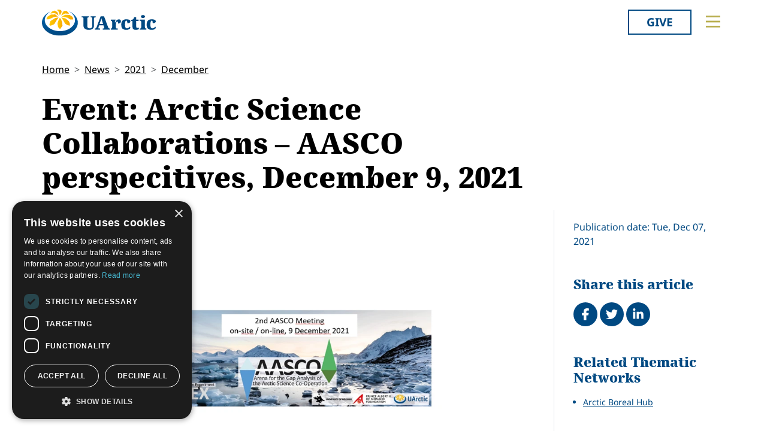

--- FILE ---
content_type: text/javascript
request_url: https://news.uarctic.org/dist/bootstrap.esm-DsnudswD.js
body_size: 32628
content:
var L="top",R="bottom",x="right",I="left",ge="auto",Mt=[L,R,x,I],pt="start",St="end",is="clippingParents",qe="viewport",wt="popper",rs="reference",Be=Mt.reduce(function(n,t){return n.concat([t+"-"+pt,t+"-"+St])},[]),Xe=[].concat(Mt,[ge]).reduce(function(n,t){return n.concat([t,t+"-"+pt,t+"-"+St])},[]),os="beforeRead",as="read",cs="afterRead",ls="beforeMain",us="main",hs="afterMain",ds="beforeWrite",fs="write",ps="afterWrite",_s=[os,as,cs,ls,us,hs,ds,fs,ps];function z(n){return n?(n.nodeName||"").toLowerCase():null}function k(n){if(n==null)return window;if(n.toString()!=="[object Window]"){var t=n.ownerDocument;return t&&t.defaultView||window}return n}function _t(n){var t=k(n).Element;return n instanceof t||n instanceof Element}function V(n){var t=k(n).HTMLElement;return n instanceof t||n instanceof HTMLElement}function Qe(n){if(typeof ShadowRoot>"u")return!1;var t=k(n).ShadowRoot;return n instanceof t||n instanceof ShadowRoot}function ui(n){var t=n.state;Object.keys(t.elements).forEach(function(e){var s=t.styles[e]||{},i=t.attributes[e]||{},r=t.elements[e];!V(r)||!z(r)||(Object.assign(r.style,s),Object.keys(i).forEach(function(o){var a=i[o];a===!1?r.removeAttribute(o):r.setAttribute(o,a===!0?"":a)}))})}function hi(n){var t=n.state,e={popper:{position:t.options.strategy,left:"0",top:"0",margin:"0"},arrow:{position:"absolute"},reference:{}};return Object.assign(t.elements.popper.style,e.popper),t.styles=e,t.elements.arrow&&Object.assign(t.elements.arrow.style,e.arrow),function(){Object.keys(t.elements).forEach(function(s){var i=t.elements[s],r=t.attributes[s]||{},o=Object.keys(t.styles.hasOwnProperty(s)?t.styles[s]:e[s]),a=o.reduce(function(l,h){return l[h]="",l},{});!V(i)||!z(i)||(Object.assign(i.style,a),Object.keys(r).forEach(function(l){i.removeAttribute(l)}))})}}const Ze={name:"applyStyles",enabled:!0,phase:"write",fn:ui,effect:hi,requires:["computeStyles"]};function U(n){return n.split("-")[0]}var ft=Math.max,fe=Math.min,Dt=Math.round;function Fe(){var n=navigator.userAgentData;return n!=null&&n.brands&&Array.isArray(n.brands)?n.brands.map(function(t){return t.brand+"/"+t.version}).join(" "):navigator.userAgent}function ms(){return!/^((?!chrome|android).)*safari/i.test(Fe())}function $t(n,t,e){t===void 0&&(t=!1),e===void 0&&(e=!1);var s=n.getBoundingClientRect(),i=1,r=1;t&&V(n)&&(i=n.offsetWidth>0&&Dt(s.width)/n.offsetWidth||1,r=n.offsetHeight>0&&Dt(s.height)/n.offsetHeight||1);var o=_t(n)?k(n):window,a=o.visualViewport,l=!ms()&&e,h=(s.left+(l&&a?a.offsetLeft:0))/i,u=(s.top+(l&&a?a.offsetTop:0))/r,p=s.width/i,_=s.height/r;return{width:p,height:_,top:u,right:h+p,bottom:u+_,left:h,x:h,y:u}}function Je(n){var t=$t(n),e=n.offsetWidth,s=n.offsetHeight;return Math.abs(t.width-e)<=1&&(e=t.width),Math.abs(t.height-s)<=1&&(s=t.height),{x:n.offsetLeft,y:n.offsetTop,width:e,height:s}}function gs(n,t){var e=t.getRootNode&&t.getRootNode();if(n.contains(t))return!0;if(e&&Qe(e)){var s=t;do{if(s&&n.isSameNode(s))return!0;s=s.parentNode||s.host}while(s)}return!1}function X(n){return k(n).getComputedStyle(n)}function di(n){return["table","td","th"].indexOf(z(n))>=0}function st(n){return((_t(n)?n.ownerDocument:n.document)||window.document).documentElement}function Ee(n){return z(n)==="html"?n:n.assignedSlot||n.parentNode||(Qe(n)?n.host:null)||st(n)}function Tn(n){return!V(n)||X(n).position==="fixed"?null:n.offsetParent}function fi(n){var t=/firefox/i.test(Fe()),e=/Trident/i.test(Fe());if(e&&V(n)){var s=X(n);if(s.position==="fixed")return null}var i=Ee(n);for(Qe(i)&&(i=i.host);V(i)&&["html","body"].indexOf(z(i))<0;){var r=X(i);if(r.transform!=="none"||r.perspective!=="none"||r.contain==="paint"||["transform","perspective"].indexOf(r.willChange)!==-1||t&&r.willChange==="filter"||t&&r.filter&&r.filter!=="none")return i;i=i.parentNode}return null}function Kt(n){for(var t=k(n),e=Tn(n);e&&di(e)&&X(e).position==="static";)e=Tn(e);return e&&(z(e)==="html"||z(e)==="body"&&X(e).position==="static")?t:e||fi(n)||t}function tn(n){return["top","bottom"].indexOf(n)>=0?"x":"y"}function Bt(n,t,e){return ft(n,fe(t,e))}function pi(n,t,e){var s=Bt(n,t,e);return s>e?e:s}function Es(){return{top:0,right:0,bottom:0,left:0}}function vs(n){return Object.assign({},Es(),n)}function bs(n,t){return t.reduce(function(e,s){return e[s]=n,e},{})}var _i=function(t,e){return t=typeof t=="function"?t(Object.assign({},e.rects,{placement:e.placement})):t,vs(typeof t!="number"?t:bs(t,Mt))};function mi(n){var t,e=n.state,s=n.name,i=n.options,r=e.elements.arrow,o=e.modifiersData.popperOffsets,a=U(e.placement),l=tn(a),h=[I,x].indexOf(a)>=0,u=h?"height":"width";if(!(!r||!o)){var p=_i(i.padding,e),_=Je(r),f=l==="y"?L:I,A=l==="y"?R:x,m=e.rects.reference[u]+e.rects.reference[l]-o[l]-e.rects.popper[u],E=o[l]-e.rects.reference[l],T=Kt(r),w=T?l==="y"?T.clientHeight||0:T.clientWidth||0:0,O=m/2-E/2,g=p[f],v=w-_[u]-p[A],b=w/2-_[u]/2+O,y=Bt(g,b,v),S=l;e.modifiersData[s]=(t={},t[S]=y,t.centerOffset=y-b,t)}}function gi(n){var t=n.state,e=n.options,s=e.element,i=s===void 0?"[data-popper-arrow]":s;i!=null&&(typeof i=="string"&&(i=t.elements.popper.querySelector(i),!i)||gs(t.elements.popper,i)&&(t.elements.arrow=i))}const As={name:"arrow",enabled:!0,phase:"main",fn:mi,effect:gi,requires:["popperOffsets"],requiresIfExists:["preventOverflow"]};function Lt(n){return n.split("-")[1]}var Ei={top:"auto",right:"auto",bottom:"auto",left:"auto"};function vi(n,t){var e=n.x,s=n.y,i=t.devicePixelRatio||1;return{x:Dt(e*i)/i||0,y:Dt(s*i)/i||0}}function yn(n){var t,e=n.popper,s=n.popperRect,i=n.placement,r=n.variation,o=n.offsets,a=n.position,l=n.gpuAcceleration,h=n.adaptive,u=n.roundOffsets,p=n.isFixed,_=o.x,f=_===void 0?0:_,A=o.y,m=A===void 0?0:A,E=typeof u=="function"?u({x:f,y:m}):{x:f,y:m};f=E.x,m=E.y;var T=o.hasOwnProperty("x"),w=o.hasOwnProperty("y"),O=I,g=L,v=window;if(h){var b=Kt(e),y="clientHeight",S="clientWidth";if(b===k(e)&&(b=st(e),X(b).position!=="static"&&a==="absolute"&&(y="scrollHeight",S="scrollWidth")),b=b,i===L||(i===I||i===x)&&r===St){g=R;var N=p&&b===v&&v.visualViewport?v.visualViewport.height:b[y];m-=N-s.height,m*=l?1:-1}if(i===I||(i===L||i===R)&&r===St){O=x;var C=p&&b===v&&v.visualViewport?v.visualViewport.width:b[S];f-=C-s.width,f*=l?1:-1}}var D=Object.assign({position:a},h&&Ei),B=u===!0?vi({x:f,y:m},k(e)):{x:f,y:m};if(f=B.x,m=B.y,l){var $;return Object.assign({},D,($={},$[g]=w?"0":"",$[O]=T?"0":"",$.transform=(v.devicePixelRatio||1)<=1?"translate("+f+"px, "+m+"px)":"translate3d("+f+"px, "+m+"px, 0)",$))}return Object.assign({},D,(t={},t[g]=w?m+"px":"",t[O]=T?f+"px":"",t.transform="",t))}function bi(n){var t=n.state,e=n.options,s=e.gpuAcceleration,i=s===void 0?!0:s,r=e.adaptive,o=r===void 0?!0:r,a=e.roundOffsets,l=a===void 0?!0:a,h={placement:U(t.placement),variation:Lt(t.placement),popper:t.elements.popper,popperRect:t.rects.popper,gpuAcceleration:i,isFixed:t.options.strategy==="fixed"};t.modifiersData.popperOffsets!=null&&(t.styles.popper=Object.assign({},t.styles.popper,yn(Object.assign({},h,{offsets:t.modifiersData.popperOffsets,position:t.options.strategy,adaptive:o,roundOffsets:l})))),t.modifiersData.arrow!=null&&(t.styles.arrow=Object.assign({},t.styles.arrow,yn(Object.assign({},h,{offsets:t.modifiersData.arrow,position:"absolute",adaptive:!1,roundOffsets:l})))),t.attributes.popper=Object.assign({},t.attributes.popper,{"data-popper-placement":t.placement})}const en={name:"computeStyles",enabled:!0,phase:"beforeWrite",fn:bi,data:{}};var se={passive:!0};function Ai(n){var t=n.state,e=n.instance,s=n.options,i=s.scroll,r=i===void 0?!0:i,o=s.resize,a=o===void 0?!0:o,l=k(t.elements.popper),h=[].concat(t.scrollParents.reference,t.scrollParents.popper);return r&&h.forEach(function(u){u.addEventListener("scroll",e.update,se)}),a&&l.addEventListener("resize",e.update,se),function(){r&&h.forEach(function(u){u.removeEventListener("scroll",e.update,se)}),a&&l.removeEventListener("resize",e.update,se)}}const nn={name:"eventListeners",enabled:!0,phase:"write",fn:function(){},effect:Ai,data:{}};var Ti={left:"right",right:"left",bottom:"top",top:"bottom"};function ue(n){return n.replace(/left|right|bottom|top/g,function(t){return Ti[t]})}var yi={start:"end",end:"start"};function wn(n){return n.replace(/start|end/g,function(t){return yi[t]})}function sn(n){var t=k(n),e=t.pageXOffset,s=t.pageYOffset;return{scrollLeft:e,scrollTop:s}}function rn(n){return $t(st(n)).left+sn(n).scrollLeft}function wi(n,t){var e=k(n),s=st(n),i=e.visualViewport,r=s.clientWidth,o=s.clientHeight,a=0,l=0;if(i){r=i.width,o=i.height;var h=ms();(h||!h&&t==="fixed")&&(a=i.offsetLeft,l=i.offsetTop)}return{width:r,height:o,x:a+rn(n),y:l}}function Oi(n){var t,e=st(n),s=sn(n),i=(t=n.ownerDocument)==null?void 0:t.body,r=ft(e.scrollWidth,e.clientWidth,i?i.scrollWidth:0,i?i.clientWidth:0),o=ft(e.scrollHeight,e.clientHeight,i?i.scrollHeight:0,i?i.clientHeight:0),a=-s.scrollLeft+rn(n),l=-s.scrollTop;return X(i||e).direction==="rtl"&&(a+=ft(e.clientWidth,i?i.clientWidth:0)-r),{width:r,height:o,x:a,y:l}}function on(n){var t=X(n),e=t.overflow,s=t.overflowX,i=t.overflowY;return/auto|scroll|overlay|hidden/.test(e+i+s)}function Ts(n){return["html","body","#document"].indexOf(z(n))>=0?n.ownerDocument.body:V(n)&&on(n)?n:Ts(Ee(n))}function Ft(n,t){var e;t===void 0&&(t=[]);var s=Ts(n),i=s===((e=n.ownerDocument)==null?void 0:e.body),r=k(s),o=i?[r].concat(r.visualViewport||[],on(s)?s:[]):s,a=t.concat(o);return i?a:a.concat(Ft(Ee(o)))}function Ke(n){return Object.assign({},n,{left:n.x,top:n.y,right:n.x+n.width,bottom:n.y+n.height})}function Ci(n,t){var e=$t(n,!1,t==="fixed");return e.top=e.top+n.clientTop,e.left=e.left+n.clientLeft,e.bottom=e.top+n.clientHeight,e.right=e.left+n.clientWidth,e.width=n.clientWidth,e.height=n.clientHeight,e.x=e.left,e.y=e.top,e}function On(n,t,e){return t===qe?Ke(wi(n,e)):_t(t)?Ci(t,e):Ke(Oi(st(n)))}function Ni(n){var t=Ft(Ee(n)),e=["absolute","fixed"].indexOf(X(n).position)>=0,s=e&&V(n)?Kt(n):n;return _t(s)?t.filter(function(i){return _t(i)&&gs(i,s)&&z(i)!=="body"}):[]}function Si(n,t,e,s){var i=t==="clippingParents"?Ni(n):[].concat(t),r=[].concat(i,[e]),o=r[0],a=r.reduce(function(l,h){var u=On(n,h,s);return l.top=ft(u.top,l.top),l.right=fe(u.right,l.right),l.bottom=fe(u.bottom,l.bottom),l.left=ft(u.left,l.left),l},On(n,o,s));return a.width=a.right-a.left,a.height=a.bottom-a.top,a.x=a.left,a.y=a.top,a}function ys(n){var t=n.reference,e=n.element,s=n.placement,i=s?U(s):null,r=s?Lt(s):null,o=t.x+t.width/2-e.width/2,a=t.y+t.height/2-e.height/2,l;switch(i){case L:l={x:o,y:t.y-e.height};break;case R:l={x:o,y:t.y+t.height};break;case x:l={x:t.x+t.width,y:a};break;case I:l={x:t.x-e.width,y:a};break;default:l={x:t.x,y:t.y}}var h=i?tn(i):null;if(h!=null){var u=h==="y"?"height":"width";switch(r){case pt:l[h]=l[h]-(t[u]/2-e[u]/2);break;case St:l[h]=l[h]+(t[u]/2-e[u]/2);break}}return l}function It(n,t){t===void 0&&(t={});var e=t,s=e.placement,i=s===void 0?n.placement:s,r=e.strategy,o=r===void 0?n.strategy:r,a=e.boundary,l=a===void 0?is:a,h=e.rootBoundary,u=h===void 0?qe:h,p=e.elementContext,_=p===void 0?wt:p,f=e.altBoundary,A=f===void 0?!1:f,m=e.padding,E=m===void 0?0:m,T=vs(typeof E!="number"?E:bs(E,Mt)),w=_===wt?rs:wt,O=n.rects.popper,g=n.elements[A?w:_],v=Si(_t(g)?g:g.contextElement||st(n.elements.popper),l,u,o),b=$t(n.elements.reference),y=ys({reference:b,element:O,placement:i}),S=Ke(Object.assign({},O,y)),N=_===wt?S:b,C={top:v.top-N.top+T.top,bottom:N.bottom-v.bottom+T.bottom,left:v.left-N.left+T.left,right:N.right-v.right+T.right},D=n.modifiersData.offset;if(_===wt&&D){var B=D[i];Object.keys(C).forEach(function($){var ot=[x,R].indexOf($)>=0?1:-1,at=[L,R].indexOf($)>=0?"y":"x";C[$]+=B[at]*ot})}return C}function Di(n,t){t===void 0&&(t={});var e=t,s=e.placement,i=e.boundary,r=e.rootBoundary,o=e.padding,a=e.flipVariations,l=e.allowedAutoPlacements,h=l===void 0?Xe:l,u=Lt(s),p=u?a?Be:Be.filter(function(A){return Lt(A)===u}):Mt,_=p.filter(function(A){return h.indexOf(A)>=0});_.length===0&&(_=p);var f=_.reduce(function(A,m){return A[m]=It(n,{placement:m,boundary:i,rootBoundary:r,padding:o})[U(m)],A},{});return Object.keys(f).sort(function(A,m){return f[A]-f[m]})}function $i(n){if(U(n)===ge)return[];var t=ue(n);return[wn(n),t,wn(t)]}function Li(n){var t=n.state,e=n.options,s=n.name;if(!t.modifiersData[s]._skip){for(var i=e.mainAxis,r=i===void 0?!0:i,o=e.altAxis,a=o===void 0?!0:o,l=e.fallbackPlacements,h=e.padding,u=e.boundary,p=e.rootBoundary,_=e.altBoundary,f=e.flipVariations,A=f===void 0?!0:f,m=e.allowedAutoPlacements,E=t.options.placement,T=U(E),w=T===E,O=l||(w||!A?[ue(E)]:$i(E)),g=[E].concat(O).reduce(function(At,J){return At.concat(U(J)===ge?Di(t,{placement:J,boundary:u,rootBoundary:p,padding:h,flipVariations:A,allowedAutoPlacements:m}):J)},[]),v=t.rects.reference,b=t.rects.popper,y=new Map,S=!0,N=g[0],C=0;C<g.length;C++){var D=g[C],B=U(D),$=Lt(D)===pt,ot=[L,R].indexOf(B)>=0,at=ot?"width":"height",M=It(t,{placement:D,boundary:u,rootBoundary:p,altBoundary:_,padding:h}),F=ot?$?x:I:$?R:L;v[at]>b[at]&&(F=ue(F));var Zt=ue(F),ct=[];if(r&&ct.push(M[B]<=0),a&&ct.push(M[F]<=0,M[Zt]<=0),ct.every(function(At){return At})){N=D,S=!1;break}y.set(D,ct)}if(S)for(var Jt=A?3:1,Te=function(J){var Ht=g.find(function(ee){var lt=y.get(ee);if(lt)return lt.slice(0,J).every(function(ye){return ye})});if(Ht)return N=Ht,"break"},Vt=Jt;Vt>0;Vt--){var te=Te(Vt);if(te==="break")break}t.placement!==N&&(t.modifiersData[s]._skip=!0,t.placement=N,t.reset=!0)}}const ws={name:"flip",enabled:!0,phase:"main",fn:Li,requiresIfExists:["offset"],data:{_skip:!1}};function Cn(n,t,e){return e===void 0&&(e={x:0,y:0}),{top:n.top-t.height-e.y,right:n.right-t.width+e.x,bottom:n.bottom-t.height+e.y,left:n.left-t.width-e.x}}function Nn(n){return[L,x,R,I].some(function(t){return n[t]>=0})}function Ii(n){var t=n.state,e=n.name,s=t.rects.reference,i=t.rects.popper,r=t.modifiersData.preventOverflow,o=It(t,{elementContext:"reference"}),a=It(t,{altBoundary:!0}),l=Cn(o,s),h=Cn(a,i,r),u=Nn(l),p=Nn(h);t.modifiersData[e]={referenceClippingOffsets:l,popperEscapeOffsets:h,isReferenceHidden:u,hasPopperEscaped:p},t.attributes.popper=Object.assign({},t.attributes.popper,{"data-popper-reference-hidden":u,"data-popper-escaped":p})}const Os={name:"hide",enabled:!0,phase:"main",requiresIfExists:["preventOverflow"],fn:Ii};function Pi(n,t,e){var s=U(n),i=[I,L].indexOf(s)>=0?-1:1,r=typeof e=="function"?e(Object.assign({},t,{placement:n})):e,o=r[0],a=r[1];return o=o||0,a=(a||0)*i,[I,x].indexOf(s)>=0?{x:a,y:o}:{x:o,y:a}}function Mi(n){var t=n.state,e=n.options,s=n.name,i=e.offset,r=i===void 0?[0,0]:i,o=Xe.reduce(function(u,p){return u[p]=Pi(p,t.rects,r),u},{}),a=o[t.placement],l=a.x,h=a.y;t.modifiersData.popperOffsets!=null&&(t.modifiersData.popperOffsets.x+=l,t.modifiersData.popperOffsets.y+=h),t.modifiersData[s]=o}const Cs={name:"offset",enabled:!0,phase:"main",requires:["popperOffsets"],fn:Mi};function Ri(n){var t=n.state,e=n.name;t.modifiersData[e]=ys({reference:t.rects.reference,element:t.rects.popper,placement:t.placement})}const an={name:"popperOffsets",enabled:!0,phase:"read",fn:Ri,data:{}};function xi(n){return n==="x"?"y":"x"}function ki(n){var t=n.state,e=n.options,s=n.name,i=e.mainAxis,r=i===void 0?!0:i,o=e.altAxis,a=o===void 0?!1:o,l=e.boundary,h=e.rootBoundary,u=e.altBoundary,p=e.padding,_=e.tether,f=_===void 0?!0:_,A=e.tetherOffset,m=A===void 0?0:A,E=It(t,{boundary:l,rootBoundary:h,padding:p,altBoundary:u}),T=U(t.placement),w=Lt(t.placement),O=!w,g=tn(T),v=xi(g),b=t.modifiersData.popperOffsets,y=t.rects.reference,S=t.rects.popper,N=typeof m=="function"?m(Object.assign({},t.rects,{placement:t.placement})):m,C=typeof N=="number"?{mainAxis:N,altAxis:N}:Object.assign({mainAxis:0,altAxis:0},N),D=t.modifiersData.offset?t.modifiersData.offset[t.placement]:null,B={x:0,y:0};if(b){if(r){var $,ot=g==="y"?L:I,at=g==="y"?R:x,M=g==="y"?"height":"width",F=b[g],Zt=F+E[ot],ct=F-E[at],Jt=f?-S[M]/2:0,Te=w===pt?y[M]:S[M],Vt=w===pt?-S[M]:-y[M],te=t.elements.arrow,At=f&&te?Je(te):{width:0,height:0},J=t.modifiersData["arrow#persistent"]?t.modifiersData["arrow#persistent"].padding:Es(),Ht=J[ot],ee=J[at],lt=Bt(0,y[M],At[M]),ye=O?y[M]/2-Jt-lt-Ht-C.mainAxis:Te-lt-Ht-C.mainAxis,ii=O?-y[M]/2+Jt+lt+ee+C.mainAxis:Vt+lt+ee+C.mainAxis,we=t.elements.arrow&&Kt(t.elements.arrow),ri=we?g==="y"?we.clientTop||0:we.clientLeft||0:0,fn=($=D?.[g])!=null?$:0,oi=F+ye-fn-ri,ai=F+ii-fn,pn=Bt(f?fe(Zt,oi):Zt,F,f?ft(ct,ai):ct);b[g]=pn,B[g]=pn-F}if(a){var _n,ci=g==="x"?L:I,li=g==="x"?R:x,ut=b[v],ne=v==="y"?"height":"width",mn=ut+E[ci],gn=ut-E[li],Oe=[L,I].indexOf(T)!==-1,En=(_n=D?.[v])!=null?_n:0,vn=Oe?mn:ut-y[ne]-S[ne]-En+C.altAxis,bn=Oe?ut+y[ne]+S[ne]-En-C.altAxis:gn,An=f&&Oe?pi(vn,ut,bn):Bt(f?vn:mn,ut,f?bn:gn);b[v]=An,B[v]=An-ut}t.modifiersData[s]=B}}const Ns={name:"preventOverflow",enabled:!0,phase:"main",fn:ki,requiresIfExists:["offset"]};function Vi(n){return{scrollLeft:n.scrollLeft,scrollTop:n.scrollTop}}function Hi(n){return n===k(n)||!V(n)?sn(n):Vi(n)}function Wi(n){var t=n.getBoundingClientRect(),e=Dt(t.width)/n.offsetWidth||1,s=Dt(t.height)/n.offsetHeight||1;return e!==1||s!==1}function ji(n,t,e){e===void 0&&(e=!1);var s=V(t),i=V(t)&&Wi(t),r=st(t),o=$t(n,i,e),a={scrollLeft:0,scrollTop:0},l={x:0,y:0};return(s||!s&&!e)&&((z(t)!=="body"||on(r))&&(a=Hi(t)),V(t)?(l=$t(t,!0),l.x+=t.clientLeft,l.y+=t.clientTop):r&&(l.x=rn(r))),{x:o.left+a.scrollLeft-l.x,y:o.top+a.scrollTop-l.y,width:o.width,height:o.height}}function Bi(n){var t=new Map,e=new Set,s=[];n.forEach(function(r){t.set(r.name,r)});function i(r){e.add(r.name);var o=[].concat(r.requires||[],r.requiresIfExists||[]);o.forEach(function(a){if(!e.has(a)){var l=t.get(a);l&&i(l)}}),s.push(r)}return n.forEach(function(r){e.has(r.name)||i(r)}),s}function Fi(n){var t=Bi(n);return _s.reduce(function(e,s){return e.concat(t.filter(function(i){return i.phase===s}))},[])}function Ki(n){var t;return function(){return t||(t=new Promise(function(e){Promise.resolve().then(function(){t=void 0,e(n())})})),t}}function Yi(n){var t=n.reduce(function(e,s){var i=e[s.name];return e[s.name]=i?Object.assign({},i,s,{options:Object.assign({},i.options,s.options),data:Object.assign({},i.data,s.data)}):s,e},{});return Object.keys(t).map(function(e){return t[e]})}var Sn={placement:"bottom",modifiers:[],strategy:"absolute"};function Dn(){for(var n=arguments.length,t=new Array(n),e=0;e<n;e++)t[e]=arguments[e];return!t.some(function(s){return!(s&&typeof s.getBoundingClientRect=="function")})}function ve(n){n===void 0&&(n={});var t=n,e=t.defaultModifiers,s=e===void 0?[]:e,i=t.defaultOptions,r=i===void 0?Sn:i;return function(a,l,h){h===void 0&&(h=r);var u={placement:"bottom",orderedModifiers:[],options:Object.assign({},Sn,r),modifiersData:{},elements:{reference:a,popper:l},attributes:{},styles:{}},p=[],_=!1,f={state:u,setOptions:function(T){var w=typeof T=="function"?T(u.options):T;m(),u.options=Object.assign({},r,u.options,w),u.scrollParents={reference:_t(a)?Ft(a):a.contextElement?Ft(a.contextElement):[],popper:Ft(l)};var O=Fi(Yi([].concat(s,u.options.modifiers)));return u.orderedModifiers=O.filter(function(g){return g.enabled}),A(),f.update()},forceUpdate:function(){if(!_){var T=u.elements,w=T.reference,O=T.popper;if(Dn(w,O)){u.rects={reference:ji(w,Kt(O),u.options.strategy==="fixed"),popper:Je(O)},u.reset=!1,u.placement=u.options.placement,u.orderedModifiers.forEach(function(C){return u.modifiersData[C.name]=Object.assign({},C.data)});for(var g=0;g<u.orderedModifiers.length;g++){if(u.reset===!0){u.reset=!1,g=-1;continue}var v=u.orderedModifiers[g],b=v.fn,y=v.options,S=y===void 0?{}:y,N=v.name;typeof b=="function"&&(u=b({state:u,options:S,name:N,instance:f})||u)}}}},update:Ki(function(){return new Promise(function(E){f.forceUpdate(),E(u)})}),destroy:function(){m(),_=!0}};if(!Dn(a,l))return f;f.setOptions(h).then(function(E){!_&&h.onFirstUpdate&&h.onFirstUpdate(E)});function A(){u.orderedModifiers.forEach(function(E){var T=E.name,w=E.options,O=w===void 0?{}:w,g=E.effect;if(typeof g=="function"){var v=g({state:u,name:T,instance:f,options:O}),b=function(){};p.push(v||b)}})}function m(){p.forEach(function(E){return E()}),p=[]}return f}}var Ui=ve(),zi=[nn,an,en,Ze],Gi=ve({defaultModifiers:zi}),qi=[nn,an,en,Ze,Cs,ws,Ns,As,Os],cn=ve({defaultModifiers:qi});const Ss=Object.freeze(Object.defineProperty({__proto__:null,afterMain:hs,afterRead:cs,afterWrite:ps,applyStyles:Ze,arrow:As,auto:ge,basePlacements:Mt,beforeMain:ls,beforeRead:os,beforeWrite:ds,bottom:R,clippingParents:is,computeStyles:en,createPopper:cn,createPopperBase:Ui,createPopperLite:Gi,detectOverflow:It,end:St,eventListeners:nn,flip:ws,hide:Os,left:I,main:us,modifierPhases:_s,offset:Cs,placements:Xe,popper:wt,popperGenerator:ve,popperOffsets:an,preventOverflow:Ns,read:as,reference:rs,right:x,start:pt,top:L,variationPlacements:Be,viewport:qe,write:fs},Symbol.toStringTag,{value:"Module"}));const tt=new Map,Ce={set(n,t,e){tt.has(n)||tt.set(n,new Map);const s=tt.get(n);if(!s.has(t)&&s.size!==0){console.error(`Bootstrap doesn't allow more than one instance per element. Bound instance: ${Array.from(s.keys())[0]}.`);return}s.set(t,e)},get(n,t){return tt.has(n)&&tt.get(n).get(t)||null},remove(n,t){if(!tt.has(n))return;const e=tt.get(n);e.delete(t),e.size===0&&tt.delete(n)}},Xi=1e6,Qi=1e3,Ye="transitionend",Ds=n=>(n&&window.CSS&&window.CSS.escape&&(n=n.replace(/#([^\s"#']+)/g,(t,e)=>`#${CSS.escape(e)}`)),n),Zi=n=>n==null?`${n}`:Object.prototype.toString.call(n).match(/\s([a-z]+)/i)[1].toLowerCase(),Ji=n=>{do n+=Math.floor(Math.random()*Xi);while(document.getElementById(n));return n},tr=n=>{if(!n)return 0;let{transitionDuration:t,transitionDelay:e}=window.getComputedStyle(n);const s=Number.parseFloat(t),i=Number.parseFloat(e);return!s&&!i?0:(t=t.split(",")[0],e=e.split(",")[0],(Number.parseFloat(t)+Number.parseFloat(e))*Qi)},$s=n=>{n.dispatchEvent(new Event(Ye))},G=n=>!n||typeof n!="object"?!1:(typeof n.jquery<"u"&&(n=n[0]),typeof n.nodeType<"u"),et=n=>G(n)?n.jquery?n[0]:n:typeof n=="string"&&n.length>0?document.querySelector(Ds(n)):null,Rt=n=>{if(!G(n)||n.getClientRects().length===0)return!1;const t=getComputedStyle(n).getPropertyValue("visibility")==="visible",e=n.closest("details:not([open])");if(!e)return t;if(e!==n){const s=n.closest("summary");if(s&&s.parentNode!==e||s===null)return!1}return t},nt=n=>!n||n.nodeType!==Node.ELEMENT_NODE||n.classList.contains("disabled")?!0:typeof n.disabled<"u"?n.disabled:n.hasAttribute("disabled")&&n.getAttribute("disabled")!=="false",Ls=n=>{if(!document.documentElement.attachShadow)return null;if(typeof n.getRootNode=="function"){const t=n.getRootNode();return t instanceof ShadowRoot?t:null}return n instanceof ShadowRoot?n:n.parentNode?Ls(n.parentNode):null},pe=()=>{},Yt=n=>{n.offsetHeight},Is=()=>window.jQuery&&!document.body.hasAttribute("data-bs-no-jquery")?window.jQuery:null,Ne=[],er=n=>{document.readyState==="loading"?(Ne.length||document.addEventListener("DOMContentLoaded",()=>{for(const t of Ne)t()}),Ne.push(n)):n()},H=()=>document.documentElement.dir==="rtl",j=n=>{er(()=>{const t=Is();if(t){const e=n.NAME,s=t.fn[e];t.fn[e]=n.jQueryInterface,t.fn[e].Constructor=n,t.fn[e].noConflict=()=>(t.fn[e]=s,n.jQueryInterface)}})},P=(n,t=[],e=n)=>typeof n=="function"?n.call(...t):e,Ps=(n,t,e=!0)=>{if(!e){P(n);return}const i=tr(t)+5;let r=!1;const o=({target:a})=>{a===t&&(r=!0,t.removeEventListener(Ye,o),P(n))};t.addEventListener(Ye,o),setTimeout(()=>{r||$s(t)},i)},ln=(n,t,e,s)=>{const i=n.length;let r=n.indexOf(t);return r===-1?!e&&s?n[i-1]:n[0]:(r+=e?1:-1,s&&(r=(r+i)%i),n[Math.max(0,Math.min(r,i-1))])},nr=/[^.]*(?=\..*)\.|.*/,sr=/\..*/,ir=/::\d+$/,Se={};let $n=1;const Ms={mouseenter:"mouseover",mouseleave:"mouseout"},rr=new Set(["click","dblclick","mouseup","mousedown","contextmenu","mousewheel","DOMMouseScroll","mouseover","mouseout","mousemove","selectstart","selectend","keydown","keypress","keyup","orientationchange","touchstart","touchmove","touchend","touchcancel","pointerdown","pointermove","pointerup","pointerleave","pointercancel","gesturestart","gesturechange","gestureend","focus","blur","change","reset","select","submit","focusin","focusout","load","unload","beforeunload","resize","move","DOMContentLoaded","readystatechange","error","abort","scroll"]);function Rs(n,t){return t&&`${t}::${$n++}`||n.uidEvent||$n++}function xs(n){const t=Rs(n);return n.uidEvent=t,Se[t]=Se[t]||{},Se[t]}function or(n,t){return function e(s){return un(s,{delegateTarget:n}),e.oneOff&&c.off(n,s.type,t),t.apply(n,[s])}}function ar(n,t,e){return function s(i){const r=n.querySelectorAll(t);for(let{target:o}=i;o&&o!==this;o=o.parentNode)for(const a of r)if(a===o)return un(i,{delegateTarget:o}),s.oneOff&&c.off(n,i.type,t,e),e.apply(o,[i])}}function ks(n,t,e=null){return Object.values(n).find(s=>s.callable===t&&s.delegationSelector===e)}function Vs(n,t,e){const s=typeof t=="string",i=s?e:t||e;let r=Hs(n);return rr.has(r)||(r=n),[s,i,r]}function Ln(n,t,e,s,i){if(typeof t!="string"||!n)return;let[r,o,a]=Vs(t,e,s);t in Ms&&(o=(A=>function(m){if(!m.relatedTarget||m.relatedTarget!==m.delegateTarget&&!m.delegateTarget.contains(m.relatedTarget))return A.call(this,m)})(o));const l=xs(n),h=l[a]||(l[a]={}),u=ks(h,o,r?e:null);if(u){u.oneOff=u.oneOff&&i;return}const p=Rs(o,t.replace(nr,"")),_=r?ar(n,e,o):or(n,o);_.delegationSelector=r?e:null,_.callable=o,_.oneOff=i,_.uidEvent=p,h[p]=_,n.addEventListener(a,_,r)}function Ue(n,t,e,s,i){const r=ks(t[e],s,i);r&&(n.removeEventListener(e,r,!!i),delete t[e][r.uidEvent])}function cr(n,t,e,s){const i=t[e]||{};for(const[r,o]of Object.entries(i))r.includes(s)&&Ue(n,t,e,o.callable,o.delegationSelector)}function Hs(n){return n=n.replace(sr,""),Ms[n]||n}const c={on(n,t,e,s){Ln(n,t,e,s,!1)},one(n,t,e,s){Ln(n,t,e,s,!0)},off(n,t,e,s){if(typeof t!="string"||!n)return;const[i,r,o]=Vs(t,e,s),a=o!==t,l=xs(n),h=l[o]||{},u=t.startsWith(".");if(typeof r<"u"){if(!Object.keys(h).length)return;Ue(n,l,o,r,i?e:null);return}if(u)for(const p of Object.keys(l))cr(n,l,p,t.slice(1));for(const[p,_]of Object.entries(h)){const f=p.replace(ir,"");(!a||t.includes(f))&&Ue(n,l,o,_.callable,_.delegationSelector)}},trigger(n,t,e){if(typeof t!="string"||!n)return null;const s=Is(),i=Hs(t),r=t!==i;let o=null,a=!0,l=!0,h=!1;r&&s&&(o=s.Event(t,e),s(n).trigger(o),a=!o.isPropagationStopped(),l=!o.isImmediatePropagationStopped(),h=o.isDefaultPrevented());const u=un(new Event(t,{bubbles:a,cancelable:!0}),e);return h&&u.preventDefault(),l&&n.dispatchEvent(u),u.defaultPrevented&&o&&o.preventDefault(),u}};function un(n,t={}){for(const[e,s]of Object.entries(t))try{n[e]=s}catch{Object.defineProperty(n,e,{configurable:!0,get(){return s}})}return n}function In(n){if(n==="true")return!0;if(n==="false")return!1;if(n===Number(n).toString())return Number(n);if(n===""||n==="null")return null;if(typeof n!="string")return n;try{return JSON.parse(decodeURIComponent(n))}catch{return n}}function De(n){return n.replace(/[A-Z]/g,t=>`-${t.toLowerCase()}`)}const q={setDataAttribute(n,t,e){n.setAttribute(`data-bs-${De(t)}`,e)},removeDataAttribute(n,t){n.removeAttribute(`data-bs-${De(t)}`)},getDataAttributes(n){if(!n)return{};const t={},e=Object.keys(n.dataset).filter(s=>s.startsWith("bs")&&!s.startsWith("bsConfig"));for(const s of e){let i=s.replace(/^bs/,"");i=i.charAt(0).toLowerCase()+i.slice(1),t[i]=In(n.dataset[s])}return t},getDataAttribute(n,t){return In(n.getAttribute(`data-bs-${De(t)}`))}};class Ut{static get Default(){return{}}static get DefaultType(){return{}}static get NAME(){throw new Error('You have to implement the static method "NAME", for each component!')}_getConfig(t){return t=this._mergeConfigObj(t),t=this._configAfterMerge(t),this._typeCheckConfig(t),t}_configAfterMerge(t){return t}_mergeConfigObj(t,e){const s=G(e)?q.getDataAttribute(e,"config"):{};return{...this.constructor.Default,...typeof s=="object"?s:{},...G(e)?q.getDataAttributes(e):{},...typeof t=="object"?t:{}}}_typeCheckConfig(t,e=this.constructor.DefaultType){for(const[s,i]of Object.entries(e)){const r=t[s],o=G(r)?"element":Zi(r);if(!new RegExp(i).test(o))throw new TypeError(`${this.constructor.NAME.toUpperCase()}: Option "${s}" provided type "${o}" but expected type "${i}".`)}}}const lr="5.3.8";class Y extends Ut{constructor(t,e){super(),t=et(t),t&&(this._element=t,this._config=this._getConfig(e),Ce.set(this._element,this.constructor.DATA_KEY,this))}dispose(){Ce.remove(this._element,this.constructor.DATA_KEY),c.off(this._element,this.constructor.EVENT_KEY);for(const t of Object.getOwnPropertyNames(this))this[t]=null}_queueCallback(t,e,s=!0){Ps(t,e,s)}_getConfig(t){return t=this._mergeConfigObj(t,this._element),t=this._configAfterMerge(t),this._typeCheckConfig(t),t}static getInstance(t){return Ce.get(et(t),this.DATA_KEY)}static getOrCreateInstance(t,e={}){return this.getInstance(t)||new this(t,typeof e=="object"?e:null)}static get VERSION(){return lr}static get DATA_KEY(){return`bs.${this.NAME}`}static get EVENT_KEY(){return`.${this.DATA_KEY}`}static eventName(t){return`${t}${this.EVENT_KEY}`}}const $e=n=>{let t=n.getAttribute("data-bs-target");if(!t||t==="#"){let e=n.getAttribute("href");if(!e||!e.includes("#")&&!e.startsWith("."))return null;e.includes("#")&&!e.startsWith("#")&&(e=`#${e.split("#")[1]}`),t=e&&e!=="#"?e.trim():null}return t?t.split(",").map(e=>Ds(e)).join(","):null},d={find(n,t=document.documentElement){return[].concat(...Element.prototype.querySelectorAll.call(t,n))},findOne(n,t=document.documentElement){return Element.prototype.querySelector.call(t,n)},children(n,t){return[].concat(...n.children).filter(e=>e.matches(t))},parents(n,t){const e=[];let s=n.parentNode.closest(t);for(;s;)e.push(s),s=s.parentNode.closest(t);return e},prev(n,t){let e=n.previousElementSibling;for(;e;){if(e.matches(t))return[e];e=e.previousElementSibling}return[]},next(n,t){let e=n.nextElementSibling;for(;e;){if(e.matches(t))return[e];e=e.nextElementSibling}return[]},focusableChildren(n){const t=["a","button","input","textarea","select","details","[tabindex]",'[contenteditable="true"]'].map(e=>`${e}:not([tabindex^="-"])`).join(",");return this.find(t,n).filter(e=>!nt(e)&&Rt(e))},getSelectorFromElement(n){const t=$e(n);return t&&d.findOne(t)?t:null},getElementFromSelector(n){const t=$e(n);return t?d.findOne(t):null},getMultipleElementsFromSelector(n){const t=$e(n);return t?d.find(t):[]}},be=(n,t="hide")=>{const e=`click.dismiss${n.EVENT_KEY}`,s=n.NAME;c.on(document,e,`[data-bs-dismiss="${s}"]`,function(i){if(["A","AREA"].includes(this.tagName)&&i.preventDefault(),nt(this))return;const r=d.getElementFromSelector(this)||this.closest(`.${s}`);n.getOrCreateInstance(r)[t]()})},ur="alert",hr="bs.alert",Ws=`.${hr}`,dr=`close${Ws}`,fr=`closed${Ws}`,pr="fade",_r="show";class zt extends Y{static get NAME(){return ur}close(){if(c.trigger(this._element,dr).defaultPrevented)return;this._element.classList.remove(_r);const e=this._element.classList.contains(pr);this._queueCallback(()=>this._destroyElement(),this._element,e)}_destroyElement(){this._element.remove(),c.trigger(this._element,fr),this.dispose()}static jQueryInterface(t){return this.each(function(){const e=zt.getOrCreateInstance(this);if(typeof t=="string"){if(e[t]===void 0||t.startsWith("_")||t==="constructor")throw new TypeError(`No method named "${t}"`);e[t](this)}})}}be(zt,"close");j(zt);const mr="button",gr="bs.button",Er=`.${gr}`,vr=".data-api",br="active",Pn='[data-bs-toggle="button"]',Ar=`click${Er}${vr}`;class Gt extends Y{static get NAME(){return mr}toggle(){this._element.setAttribute("aria-pressed",this._element.classList.toggle(br))}static jQueryInterface(t){return this.each(function(){const e=Gt.getOrCreateInstance(this);t==="toggle"&&e[t]()})}}c.on(document,Ar,Pn,n=>{n.preventDefault();const t=n.target.closest(Pn);Gt.getOrCreateInstance(t).toggle()});j(Gt);const Tr="swipe",xt=".bs.swipe",yr=`touchstart${xt}`,wr=`touchmove${xt}`,Or=`touchend${xt}`,Cr=`pointerdown${xt}`,Nr=`pointerup${xt}`,Sr="touch",Dr="pen",$r="pointer-event",Lr=40,Ir={endCallback:null,leftCallback:null,rightCallback:null},Pr={endCallback:"(function|null)",leftCallback:"(function|null)",rightCallback:"(function|null)"};class _e extends Ut{constructor(t,e){super(),this._element=t,!(!t||!_e.isSupported())&&(this._config=this._getConfig(e),this._deltaX=0,this._supportPointerEvents=!!window.PointerEvent,this._initEvents())}static get Default(){return Ir}static get DefaultType(){return Pr}static get NAME(){return Tr}dispose(){c.off(this._element,xt)}_start(t){if(!this._supportPointerEvents){this._deltaX=t.touches[0].clientX;return}this._eventIsPointerPenTouch(t)&&(this._deltaX=t.clientX)}_end(t){this._eventIsPointerPenTouch(t)&&(this._deltaX=t.clientX-this._deltaX),this._handleSwipe(),P(this._config.endCallback)}_move(t){this._deltaX=t.touches&&t.touches.length>1?0:t.touches[0].clientX-this._deltaX}_handleSwipe(){const t=Math.abs(this._deltaX);if(t<=Lr)return;const e=t/this._deltaX;this._deltaX=0,e&&P(e>0?this._config.rightCallback:this._config.leftCallback)}_initEvents(){this._supportPointerEvents?(c.on(this._element,Cr,t=>this._start(t)),c.on(this._element,Nr,t=>this._end(t)),this._element.classList.add($r)):(c.on(this._element,yr,t=>this._start(t)),c.on(this._element,wr,t=>this._move(t)),c.on(this._element,Or,t=>this._end(t)))}_eventIsPointerPenTouch(t){return this._supportPointerEvents&&(t.pointerType===Dr||t.pointerType===Sr)}static isSupported(){return"ontouchstart"in document.documentElement||navigator.maxTouchPoints>0}}const Mr="carousel",Rr="bs.carousel",it=`.${Rr}`,js=".data-api",xr="ArrowLeft",kr="ArrowRight",Vr=500,Wt="next",Tt="prev",Ot="left",he="right",Hr=`slide${it}`,Le=`slid${it}`,Wr=`keydown${it}`,jr=`mouseenter${it}`,Br=`mouseleave${it}`,Fr=`dragstart${it}`,Kr=`load${it}${js}`,Yr=`click${it}${js}`,Bs="carousel",ie="active",Ur="slide",zr="carousel-item-end",Gr="carousel-item-start",qr="carousel-item-next",Xr="carousel-item-prev",Fs=".active",Ks=".carousel-item",Qr=Fs+Ks,Zr=".carousel-item img",Jr=".carousel-indicators",to="[data-bs-slide], [data-bs-slide-to]",eo='[data-bs-ride="carousel"]',no={[xr]:he,[kr]:Ot},so={interval:5e3,keyboard:!0,pause:"hover",ride:!1,touch:!0,wrap:!0},io={interval:"(number|boolean)",keyboard:"boolean",pause:"(string|boolean)",ride:"(boolean|string)",touch:"boolean",wrap:"boolean"};class kt extends Y{constructor(t,e){super(t,e),this._interval=null,this._activeElement=null,this._isSliding=!1,this.touchTimeout=null,this._swipeHelper=null,this._indicatorsElement=d.findOne(Jr,this._element),this._addEventListeners(),this._config.ride===Bs&&this.cycle()}static get Default(){return so}static get DefaultType(){return io}static get NAME(){return Mr}next(){this._slide(Wt)}nextWhenVisible(){!document.hidden&&Rt(this._element)&&this.next()}prev(){this._slide(Tt)}pause(){this._isSliding&&$s(this._element),this._clearInterval()}cycle(){this._clearInterval(),this._updateInterval(),this._interval=setInterval(()=>this.nextWhenVisible(),this._config.interval)}_maybeEnableCycle(){if(this._config.ride){if(this._isSliding){c.one(this._element,Le,()=>this.cycle());return}this.cycle()}}to(t){const e=this._getItems();if(t>e.length-1||t<0)return;if(this._isSliding){c.one(this._element,Le,()=>this.to(t));return}const s=this._getItemIndex(this._getActive());if(s===t)return;const i=t>s?Wt:Tt;this._slide(i,e[t])}dispose(){this._swipeHelper&&this._swipeHelper.dispose(),super.dispose()}_configAfterMerge(t){return t.defaultInterval=t.interval,t}_addEventListeners(){this._config.keyboard&&c.on(this._element,Wr,t=>this._keydown(t)),this._config.pause==="hover"&&(c.on(this._element,jr,()=>this.pause()),c.on(this._element,Br,()=>this._maybeEnableCycle())),this._config.touch&&_e.isSupported()&&this._addTouchEventListeners()}_addTouchEventListeners(){for(const s of d.find(Zr,this._element))c.on(s,Fr,i=>i.preventDefault());const e={leftCallback:()=>this._slide(this._directionToOrder(Ot)),rightCallback:()=>this._slide(this._directionToOrder(he)),endCallback:()=>{this._config.pause==="hover"&&(this.pause(),this.touchTimeout&&clearTimeout(this.touchTimeout),this.touchTimeout=setTimeout(()=>this._maybeEnableCycle(),Vr+this._config.interval))}};this._swipeHelper=new _e(this._element,e)}_keydown(t){if(/input|textarea/i.test(t.target.tagName))return;const e=no[t.key];e&&(t.preventDefault(),this._slide(this._directionToOrder(e)))}_getItemIndex(t){return this._getItems().indexOf(t)}_setActiveIndicatorElement(t){if(!this._indicatorsElement)return;const e=d.findOne(Fs,this._indicatorsElement);e.classList.remove(ie),e.removeAttribute("aria-current");const s=d.findOne(`[data-bs-slide-to="${t}"]`,this._indicatorsElement);s&&(s.classList.add(ie),s.setAttribute("aria-current","true"))}_updateInterval(){const t=this._activeElement||this._getActive();if(!t)return;const e=Number.parseInt(t.getAttribute("data-bs-interval"),10);this._config.interval=e||this._config.defaultInterval}_slide(t,e=null){if(this._isSliding)return;const s=this._getActive(),i=t===Wt,r=e||ln(this._getItems(),s,i,this._config.wrap);if(r===s)return;const o=this._getItemIndex(r),a=f=>c.trigger(this._element,f,{relatedTarget:r,direction:this._orderToDirection(t),from:this._getItemIndex(s),to:o});if(a(Hr).defaultPrevented||!s||!r)return;const h=!!this._interval;this.pause(),this._isSliding=!0,this._setActiveIndicatorElement(o),this._activeElement=r;const u=i?Gr:zr,p=i?qr:Xr;r.classList.add(p),Yt(r),s.classList.add(u),r.classList.add(u);const _=()=>{r.classList.remove(u,p),r.classList.add(ie),s.classList.remove(ie,p,u),this._isSliding=!1,a(Le)};this._queueCallback(_,s,this._isAnimated()),h&&this.cycle()}_isAnimated(){return this._element.classList.contains(Ur)}_getActive(){return d.findOne(Qr,this._element)}_getItems(){return d.find(Ks,this._element)}_clearInterval(){this._interval&&(clearInterval(this._interval),this._interval=null)}_directionToOrder(t){return H()?t===Ot?Tt:Wt:t===Ot?Wt:Tt}_orderToDirection(t){return H()?t===Tt?Ot:he:t===Tt?he:Ot}static jQueryInterface(t){return this.each(function(){const e=kt.getOrCreateInstance(this,t);if(typeof t=="number"){e.to(t);return}if(typeof t=="string"){if(e[t]===void 0||t.startsWith("_")||t==="constructor")throw new TypeError(`No method named "${t}"`);e[t]()}})}}c.on(document,Yr,to,function(n){const t=d.getElementFromSelector(this);if(!t||!t.classList.contains(Bs))return;n.preventDefault();const e=kt.getOrCreateInstance(t),s=this.getAttribute("data-bs-slide-to");if(s){e.to(s),e._maybeEnableCycle();return}if(q.getDataAttribute(this,"slide")==="next"){e.next(),e._maybeEnableCycle();return}e.prev(),e._maybeEnableCycle()});c.on(window,Kr,()=>{const n=d.find(eo);for(const t of n)kt.getOrCreateInstance(t)});j(kt);const ro="collapse",oo="bs.collapse",qt=`.${oo}`,ao=".data-api",co=`show${qt}`,lo=`shown${qt}`,uo=`hide${qt}`,ho=`hidden${qt}`,fo=`click${qt}${ao}`,Ie="show",Nt="collapse",re="collapsing",po="collapsed",_o=`:scope .${Nt} .${Nt}`,mo="collapse-horizontal",go="width",Eo="height",vo=".collapse.show, .collapse.collapsing",ze='[data-bs-toggle="collapse"]',bo={parent:null,toggle:!0},Ao={parent:"(null|element)",toggle:"boolean"};class Pt extends Y{constructor(t,e){super(t,e),this._isTransitioning=!1,this._triggerArray=[];const s=d.find(ze);for(const i of s){const r=d.getSelectorFromElement(i),o=d.find(r).filter(a=>a===this._element);r!==null&&o.length&&this._triggerArray.push(i)}this._initializeChildren(),this._config.parent||this._addAriaAndCollapsedClass(this._triggerArray,this._isShown()),this._config.toggle&&this.toggle()}static get Default(){return bo}static get DefaultType(){return Ao}static get NAME(){return ro}toggle(){this._isShown()?this.hide():this.show()}show(){if(this._isTransitioning||this._isShown())return;let t=[];if(this._config.parent&&(t=this._getFirstLevelChildren(vo).filter(a=>a!==this._element).map(a=>Pt.getOrCreateInstance(a,{toggle:!1}))),t.length&&t[0]._isTransitioning||c.trigger(this._element,co).defaultPrevented)return;for(const a of t)a.hide();const s=this._getDimension();this._element.classList.remove(Nt),this._element.classList.add(re),this._element.style[s]=0,this._addAriaAndCollapsedClass(this._triggerArray,!0),this._isTransitioning=!0;const i=()=>{this._isTransitioning=!1,this._element.classList.remove(re),this._element.classList.add(Nt,Ie),this._element.style[s]="",c.trigger(this._element,lo)},o=`scroll${s[0].toUpperCase()+s.slice(1)}`;this._queueCallback(i,this._element,!0),this._element.style[s]=`${this._element[o]}px`}hide(){if(this._isTransitioning||!this._isShown()||c.trigger(this._element,uo).defaultPrevented)return;const e=this._getDimension();this._element.style[e]=`${this._element.getBoundingClientRect()[e]}px`,Yt(this._element),this._element.classList.add(re),this._element.classList.remove(Nt,Ie);for(const i of this._triggerArray){const r=d.getElementFromSelector(i);r&&!this._isShown(r)&&this._addAriaAndCollapsedClass([i],!1)}this._isTransitioning=!0;const s=()=>{this._isTransitioning=!1,this._element.classList.remove(re),this._element.classList.add(Nt),c.trigger(this._element,ho)};this._element.style[e]="",this._queueCallback(s,this._element,!0)}_isShown(t=this._element){return t.classList.contains(Ie)}_configAfterMerge(t){return t.toggle=!!t.toggle,t.parent=et(t.parent),t}_getDimension(){return this._element.classList.contains(mo)?go:Eo}_initializeChildren(){if(!this._config.parent)return;const t=this._getFirstLevelChildren(ze);for(const e of t){const s=d.getElementFromSelector(e);s&&this._addAriaAndCollapsedClass([e],this._isShown(s))}}_getFirstLevelChildren(t){const e=d.find(_o,this._config.parent);return d.find(t,this._config.parent).filter(s=>!e.includes(s))}_addAriaAndCollapsedClass(t,e){if(t.length)for(const s of t)s.classList.toggle(po,!e),s.setAttribute("aria-expanded",e)}static jQueryInterface(t){const e={};return typeof t=="string"&&/show|hide/.test(t)&&(e.toggle=!1),this.each(function(){const s=Pt.getOrCreateInstance(this,e);if(typeof t=="string"){if(typeof s[t]>"u")throw new TypeError(`No method named "${t}"`);s[t]()}})}}c.on(document,fo,ze,function(n){(n.target.tagName==="A"||n.delegateTarget&&n.delegateTarget.tagName==="A")&&n.preventDefault();for(const t of d.getMultipleElementsFromSelector(this))Pt.getOrCreateInstance(t,{toggle:!1}).toggle()});j(Pt);const Mn="dropdown",To="bs.dropdown",Et=`.${To}`,hn=".data-api",yo="Escape",Rn="Tab",wo="ArrowUp",xn="ArrowDown",Oo=2,Co=`hide${Et}`,No=`hidden${Et}`,So=`show${Et}`,Do=`shown${Et}`,Ys=`click${Et}${hn}`,Us=`keydown${Et}${hn}`,$o=`keyup${Et}${hn}`,Ct="show",Lo="dropup",Io="dropend",Po="dropstart",Mo="dropup-center",Ro="dropdown-center",ht='[data-bs-toggle="dropdown"]:not(.disabled):not(:disabled)',xo=`${ht}.${Ct}`,de=".dropdown-menu",ko=".navbar",Vo=".navbar-nav",Ho=".dropdown-menu .dropdown-item:not(.disabled):not(:disabled)",Wo=H()?"top-end":"top-start",jo=H()?"top-start":"top-end",Bo=H()?"bottom-end":"bottom-start",Fo=H()?"bottom-start":"bottom-end",Ko=H()?"left-start":"right-start",Yo=H()?"right-start":"left-start",Uo="top",zo="bottom",Go={autoClose:!0,boundary:"clippingParents",display:"dynamic",offset:[0,2],popperConfig:null,reference:"toggle"},qo={autoClose:"(boolean|string)",boundary:"(string|element)",display:"string",offset:"(array|string|function)",popperConfig:"(null|object|function)",reference:"(string|element|object)"};class K extends Y{constructor(t,e){super(t,e),this._popper=null,this._parent=this._element.parentNode,this._menu=d.next(this._element,de)[0]||d.prev(this._element,de)[0]||d.findOne(de,this._parent),this._inNavbar=this._detectNavbar()}static get Default(){return Go}static get DefaultType(){return qo}static get NAME(){return Mn}toggle(){return this._isShown()?this.hide():this.show()}show(){if(nt(this._element)||this._isShown())return;const t={relatedTarget:this._element};if(!c.trigger(this._element,So,t).defaultPrevented){if(this._createPopper(),"ontouchstart"in document.documentElement&&!this._parent.closest(Vo))for(const s of[].concat(...document.body.children))c.on(s,"mouseover",pe);this._element.focus(),this._element.setAttribute("aria-expanded",!0),this._menu.classList.add(Ct),this._element.classList.add(Ct),c.trigger(this._element,Do,t)}}hide(){if(nt(this._element)||!this._isShown())return;const t={relatedTarget:this._element};this._completeHide(t)}dispose(){this._popper&&this._popper.destroy(),super.dispose()}update(){this._inNavbar=this._detectNavbar(),this._popper&&this._popper.update()}_completeHide(t){if(!c.trigger(this._element,Co,t).defaultPrevented){if("ontouchstart"in document.documentElement)for(const s of[].concat(...document.body.children))c.off(s,"mouseover",pe);this._popper&&this._popper.destroy(),this._menu.classList.remove(Ct),this._element.classList.remove(Ct),this._element.setAttribute("aria-expanded","false"),q.removeDataAttribute(this._menu,"popper"),c.trigger(this._element,No,t)}}_getConfig(t){if(t=super._getConfig(t),typeof t.reference=="object"&&!G(t.reference)&&typeof t.reference.getBoundingClientRect!="function")throw new TypeError(`${Mn.toUpperCase()}: Option "reference" provided type "object" without a required "getBoundingClientRect" method.`);return t}_createPopper(){if(typeof Ss>"u")throw new TypeError("Bootstrap's dropdowns require Popper (https://popper.js.org/docs/v2/)");let t=this._element;this._config.reference==="parent"?t=this._parent:G(this._config.reference)?t=et(this._config.reference):typeof this._config.reference=="object"&&(t=this._config.reference);const e=this._getPopperConfig();this._popper=cn(t,this._menu,e)}_isShown(){return this._menu.classList.contains(Ct)}_getPlacement(){const t=this._parent;if(t.classList.contains(Io))return Ko;if(t.classList.contains(Po))return Yo;if(t.classList.contains(Mo))return Uo;if(t.classList.contains(Ro))return zo;const e=getComputedStyle(this._menu).getPropertyValue("--bs-position").trim()==="end";return t.classList.contains(Lo)?e?jo:Wo:e?Fo:Bo}_detectNavbar(){return this._element.closest(ko)!==null}_getOffset(){const{offset:t}=this._config;return typeof t=="string"?t.split(",").map(e=>Number.parseInt(e,10)):typeof t=="function"?e=>t(e,this._element):t}_getPopperConfig(){const t={placement:this._getPlacement(),modifiers:[{name:"preventOverflow",options:{boundary:this._config.boundary}},{name:"offset",options:{offset:this._getOffset()}}]};return(this._inNavbar||this._config.display==="static")&&(q.setDataAttribute(this._menu,"popper","static"),t.modifiers=[{name:"applyStyles",enabled:!1}]),{...t,...P(this._config.popperConfig,[void 0,t])}}_selectMenuItem({key:t,target:e}){const s=d.find(Ho,this._menu).filter(i=>Rt(i));s.length&&ln(s,e,t===xn,!s.includes(e)).focus()}static jQueryInterface(t){return this.each(function(){const e=K.getOrCreateInstance(this,t);if(typeof t=="string"){if(typeof e[t]>"u")throw new TypeError(`No method named "${t}"`);e[t]()}})}static clearMenus(t){if(t.button===Oo||t.type==="keyup"&&t.key!==Rn)return;const e=d.find(xo);for(const s of e){const i=K.getInstance(s);if(!i||i._config.autoClose===!1)continue;const r=t.composedPath(),o=r.includes(i._menu);if(r.includes(i._element)||i._config.autoClose==="inside"&&!o||i._config.autoClose==="outside"&&o||i._menu.contains(t.target)&&(t.type==="keyup"&&t.key===Rn||/input|select|option|textarea|form/i.test(t.target.tagName)))continue;const a={relatedTarget:i._element};t.type==="click"&&(a.clickEvent=t),i._completeHide(a)}}static dataApiKeydownHandler(t){const e=/input|textarea/i.test(t.target.tagName),s=t.key===yo,i=[wo,xn].includes(t.key);if(!i&&!s||e&&!s)return;t.preventDefault();const r=this.matches(ht)?this:d.prev(this,ht)[0]||d.next(this,ht)[0]||d.findOne(ht,t.delegateTarget.parentNode),o=K.getOrCreateInstance(r);if(i){t.stopPropagation(),o.show(),o._selectMenuItem(t);return}o._isShown()&&(t.stopPropagation(),o.hide(),r.focus())}}c.on(document,Us,ht,K.dataApiKeydownHandler);c.on(document,Us,de,K.dataApiKeydownHandler);c.on(document,Ys,K.clearMenus);c.on(document,$o,K.clearMenus);c.on(document,Ys,ht,function(n){n.preventDefault(),K.getOrCreateInstance(this).toggle()});j(K);const zs="backdrop",Xo="fade",kn="show",Vn=`mousedown.bs.${zs}`,Qo={className:"modal-backdrop",clickCallback:null,isAnimated:!1,isVisible:!0,rootElement:"body"},Zo={className:"string",clickCallback:"(function|null)",isAnimated:"boolean",isVisible:"boolean",rootElement:"(element|string)"};class Gs extends Ut{constructor(t){super(),this._config=this._getConfig(t),this._isAppended=!1,this._element=null}static get Default(){return Qo}static get DefaultType(){return Zo}static get NAME(){return zs}show(t){if(!this._config.isVisible){P(t);return}this._append();const e=this._getElement();this._config.isAnimated&&Yt(e),e.classList.add(kn),this._emulateAnimation(()=>{P(t)})}hide(t){if(!this._config.isVisible){P(t);return}this._getElement().classList.remove(kn),this._emulateAnimation(()=>{this.dispose(),P(t)})}dispose(){this._isAppended&&(c.off(this._element,Vn),this._element.remove(),this._isAppended=!1)}_getElement(){if(!this._element){const t=document.createElement("div");t.className=this._config.className,this._config.isAnimated&&t.classList.add(Xo),this._element=t}return this._element}_configAfterMerge(t){return t.rootElement=et(t.rootElement),t}_append(){if(this._isAppended)return;const t=this._getElement();this._config.rootElement.append(t),c.on(t,Vn,()=>{P(this._config.clickCallback)}),this._isAppended=!0}_emulateAnimation(t){Ps(t,this._getElement(),this._config.isAnimated)}}const Jo="focustrap",ta="bs.focustrap",me=`.${ta}`,ea=`focusin${me}`,na=`keydown.tab${me}`,sa="Tab",ia="forward",Hn="backward",ra={autofocus:!0,trapElement:null},oa={autofocus:"boolean",trapElement:"element"};class qs extends Ut{constructor(t){super(),this._config=this._getConfig(t),this._isActive=!1,this._lastTabNavDirection=null}static get Default(){return ra}static get DefaultType(){return oa}static get NAME(){return Jo}activate(){this._isActive||(this._config.autofocus&&this._config.trapElement.focus(),c.off(document,me),c.on(document,ea,t=>this._handleFocusin(t)),c.on(document,na,t=>this._handleKeydown(t)),this._isActive=!0)}deactivate(){this._isActive&&(this._isActive=!1,c.off(document,me))}_handleFocusin(t){const{trapElement:e}=this._config;if(t.target===document||t.target===e||e.contains(t.target))return;const s=d.focusableChildren(e);s.length===0?e.focus():this._lastTabNavDirection===Hn?s[s.length-1].focus():s[0].focus()}_handleKeydown(t){t.key===sa&&(this._lastTabNavDirection=t.shiftKey?Hn:ia)}}const Wn=".fixed-top, .fixed-bottom, .is-fixed, .sticky-top",jn=".sticky-top",oe="padding-right",Bn="margin-right";class Ge{constructor(){this._element=document.body}getWidth(){const t=document.documentElement.clientWidth;return Math.abs(window.innerWidth-t)}hide(){const t=this.getWidth();this._disableOverFlow(),this._setElementAttributes(this._element,oe,e=>e+t),this._setElementAttributes(Wn,oe,e=>e+t),this._setElementAttributes(jn,Bn,e=>e-t)}reset(){this._resetElementAttributes(this._element,"overflow"),this._resetElementAttributes(this._element,oe),this._resetElementAttributes(Wn,oe),this._resetElementAttributes(jn,Bn)}isOverflowing(){return this.getWidth()>0}_disableOverFlow(){this._saveInitialAttribute(this._element,"overflow"),this._element.style.overflow="hidden"}_setElementAttributes(t,e,s){const i=this.getWidth(),r=o=>{if(o!==this._element&&window.innerWidth>o.clientWidth+i)return;this._saveInitialAttribute(o,e);const a=window.getComputedStyle(o).getPropertyValue(e);o.style.setProperty(e,`${s(Number.parseFloat(a))}px`)};this._applyManipulationCallback(t,r)}_saveInitialAttribute(t,e){const s=t.style.getPropertyValue(e);s&&q.setDataAttribute(t,e,s)}_resetElementAttributes(t,e){const s=i=>{const r=q.getDataAttribute(i,e);if(r===null){i.style.removeProperty(e);return}q.removeDataAttribute(i,e),i.style.setProperty(e,r)};this._applyManipulationCallback(t,s)}_applyManipulationCallback(t,e){if(G(t)){e(t);return}for(const s of d.find(t,this._element))e(s)}}const aa="modal",ca="bs.modal",W=`.${ca}`,la=".data-api",ua="Escape",ha=`hide${W}`,da=`hidePrevented${W}`,Xs=`hidden${W}`,Qs=`show${W}`,fa=`shown${W}`,pa=`resize${W}`,_a=`click.dismiss${W}`,ma=`mousedown.dismiss${W}`,ga=`keydown.dismiss${W}`,Ea=`click${W}${la}`,Fn="modal-open",va="fade",Kn="show",Pe="modal-static",ba=".modal.show",Aa=".modal-dialog",Ta=".modal-body",ya='[data-bs-toggle="modal"]',wa={backdrop:!0,focus:!0,keyboard:!0},Oa={backdrop:"(boolean|string)",focus:"boolean",keyboard:"boolean"};class mt extends Y{constructor(t,e){super(t,e),this._dialog=d.findOne(Aa,this._element),this._backdrop=this._initializeBackDrop(),this._focustrap=this._initializeFocusTrap(),this._isShown=!1,this._isTransitioning=!1,this._scrollBar=new Ge,this._addEventListeners()}static get Default(){return wa}static get DefaultType(){return Oa}static get NAME(){return aa}toggle(t){return this._isShown?this.hide():this.show(t)}show(t){this._isShown||this._isTransitioning||c.trigger(this._element,Qs,{relatedTarget:t}).defaultPrevented||(this._isShown=!0,this._isTransitioning=!0,this._scrollBar.hide(),document.body.classList.add(Fn),this._adjustDialog(),this._backdrop.show(()=>this._showElement(t)))}hide(){!this._isShown||this._isTransitioning||c.trigger(this._element,ha).defaultPrevented||(this._isShown=!1,this._isTransitioning=!0,this._focustrap.deactivate(),this._element.classList.remove(Kn),this._queueCallback(()=>this._hideModal(),this._element,this._isAnimated()))}dispose(){c.off(window,W),c.off(this._dialog,W),this._backdrop.dispose(),this._focustrap.deactivate(),super.dispose()}handleUpdate(){this._adjustDialog()}_initializeBackDrop(){return new Gs({isVisible:!!this._config.backdrop,isAnimated:this._isAnimated()})}_initializeFocusTrap(){return new qs({trapElement:this._element})}_showElement(t){document.body.contains(this._element)||document.body.append(this._element),this._element.style.display="block",this._element.removeAttribute("aria-hidden"),this._element.setAttribute("aria-modal",!0),this._element.setAttribute("role","dialog"),this._element.scrollTop=0;const e=d.findOne(Ta,this._dialog);e&&(e.scrollTop=0),Yt(this._element),this._element.classList.add(Kn);const s=()=>{this._config.focus&&this._focustrap.activate(),this._isTransitioning=!1,c.trigger(this._element,fa,{relatedTarget:t})};this._queueCallback(s,this._dialog,this._isAnimated())}_addEventListeners(){c.on(this._element,ga,t=>{if(t.key===ua){if(this._config.keyboard){this.hide();return}this._triggerBackdropTransition()}}),c.on(window,pa,()=>{this._isShown&&!this._isTransitioning&&this._adjustDialog()}),c.on(this._element,ma,t=>{c.one(this._element,_a,e=>{if(!(this._element!==t.target||this._element!==e.target)){if(this._config.backdrop==="static"){this._triggerBackdropTransition();return}this._config.backdrop&&this.hide()}})})}_hideModal(){this._element.style.display="none",this._element.setAttribute("aria-hidden",!0),this._element.removeAttribute("aria-modal"),this._element.removeAttribute("role"),this._isTransitioning=!1,this._backdrop.hide(()=>{document.body.classList.remove(Fn),this._resetAdjustments(),this._scrollBar.reset(),c.trigger(this._element,Xs)})}_isAnimated(){return this._element.classList.contains(va)}_triggerBackdropTransition(){if(c.trigger(this._element,da).defaultPrevented)return;const e=this._element.scrollHeight>document.documentElement.clientHeight,s=this._element.style.overflowY;s==="hidden"||this._element.classList.contains(Pe)||(e||(this._element.style.overflowY="hidden"),this._element.classList.add(Pe),this._queueCallback(()=>{this._element.classList.remove(Pe),this._queueCallback(()=>{this._element.style.overflowY=s},this._dialog)},this._dialog),this._element.focus())}_adjustDialog(){const t=this._element.scrollHeight>document.documentElement.clientHeight,e=this._scrollBar.getWidth(),s=e>0;if(s&&!t){const i=H()?"paddingLeft":"paddingRight";this._element.style[i]=`${e}px`}if(!s&&t){const i=H()?"paddingRight":"paddingLeft";this._element.style[i]=`${e}px`}}_resetAdjustments(){this._element.style.paddingLeft="",this._element.style.paddingRight=""}static jQueryInterface(t,e){return this.each(function(){const s=mt.getOrCreateInstance(this,t);if(typeof t=="string"){if(typeof s[t]>"u")throw new TypeError(`No method named "${t}"`);s[t](e)}})}}c.on(document,Ea,ya,function(n){const t=d.getElementFromSelector(this);["A","AREA"].includes(this.tagName)&&n.preventDefault(),c.one(t,Qs,i=>{i.defaultPrevented||c.one(t,Xs,()=>{Rt(this)&&this.focus()})});const e=d.findOne(ba);e&&mt.getInstance(e).hide(),mt.getOrCreateInstance(t).toggle(this)});be(mt);j(mt);const Ca="offcanvas",Na="bs.offcanvas",Z=`.${Na}`,Zs=".data-api",Sa=`load${Z}${Zs}`,Da="Escape",Yn="show",Un="showing",zn="hiding",$a="offcanvas-backdrop",Js=".offcanvas.show",La=`show${Z}`,Ia=`shown${Z}`,Pa=`hide${Z}`,Gn=`hidePrevented${Z}`,ti=`hidden${Z}`,Ma=`resize${Z}`,Ra=`click${Z}${Zs}`,xa=`keydown.dismiss${Z}`,ka='[data-bs-toggle="offcanvas"]',Va={backdrop:!0,keyboard:!0,scroll:!1},Ha={backdrop:"(boolean|string)",keyboard:"boolean",scroll:"boolean"};class Q extends Y{constructor(t,e){super(t,e),this._isShown=!1,this._backdrop=this._initializeBackDrop(),this._focustrap=this._initializeFocusTrap(),this._addEventListeners()}static get Default(){return Va}static get DefaultType(){return Ha}static get NAME(){return Ca}toggle(t){return this._isShown?this.hide():this.show(t)}show(t){if(this._isShown||c.trigger(this._element,La,{relatedTarget:t}).defaultPrevented)return;this._isShown=!0,this._backdrop.show(),this._config.scroll||new Ge().hide(),this._element.setAttribute("aria-modal",!0),this._element.setAttribute("role","dialog"),this._element.classList.add(Un);const s=()=>{(!this._config.scroll||this._config.backdrop)&&this._focustrap.activate(),this._element.classList.add(Yn),this._element.classList.remove(Un),c.trigger(this._element,Ia,{relatedTarget:t})};this._queueCallback(s,this._element,!0)}hide(){if(!this._isShown||c.trigger(this._element,Pa).defaultPrevented)return;this._focustrap.deactivate(),this._element.blur(),this._isShown=!1,this._element.classList.add(zn),this._backdrop.hide();const e=()=>{this._element.classList.remove(Yn,zn),this._element.removeAttribute("aria-modal"),this._element.removeAttribute("role"),this._config.scroll||new Ge().reset(),c.trigger(this._element,ti)};this._queueCallback(e,this._element,!0)}dispose(){this._backdrop.dispose(),this._focustrap.deactivate(),super.dispose()}_initializeBackDrop(){const t=()=>{if(this._config.backdrop==="static"){c.trigger(this._element,Gn);return}this.hide()},e=!!this._config.backdrop;return new Gs({className:$a,isVisible:e,isAnimated:!0,rootElement:this._element.parentNode,clickCallback:e?t:null})}_initializeFocusTrap(){return new qs({trapElement:this._element})}_addEventListeners(){c.on(this._element,xa,t=>{if(t.key===Da){if(this._config.keyboard){this.hide();return}c.trigger(this._element,Gn)}})}static jQueryInterface(t){return this.each(function(){const e=Q.getOrCreateInstance(this,t);if(typeof t=="string"){if(e[t]===void 0||t.startsWith("_")||t==="constructor")throw new TypeError(`No method named "${t}"`);e[t](this)}})}}c.on(document,Ra,ka,function(n){const t=d.getElementFromSelector(this);if(["A","AREA"].includes(this.tagName)&&n.preventDefault(),nt(this))return;c.one(t,ti,()=>{Rt(this)&&this.focus()});const e=d.findOne(Js);e&&e!==t&&Q.getInstance(e).hide(),Q.getOrCreateInstance(t).toggle(this)});c.on(window,Sa,()=>{for(const n of d.find(Js))Q.getOrCreateInstance(n).show()});c.on(window,Ma,()=>{for(const n of d.find("[aria-modal][class*=show][class*=offcanvas-]"))getComputedStyle(n).position!=="fixed"&&Q.getOrCreateInstance(n).hide()});be(Q);j(Q);const Wa=/^aria-[\w-]*$/i,ei={"*":["class","dir","id","lang","role",Wa],a:["target","href","title","rel"],area:[],b:[],br:[],col:[],code:[],dd:[],div:[],dl:[],dt:[],em:[],hr:[],h1:[],h2:[],h3:[],h4:[],h5:[],h6:[],i:[],img:["src","srcset","alt","title","width","height"],li:[],ol:[],p:[],pre:[],s:[],small:[],span:[],sub:[],sup:[],strong:[],u:[],ul:[]},ja=new Set(["background","cite","href","itemtype","longdesc","poster","src","xlink:href"]),Ba=/^(?!javascript:)(?:[a-z0-9+.-]+:|[^&:/?#]*(?:[/?#]|$))/i,Fa=(n,t)=>{const e=n.nodeName.toLowerCase();return t.includes(e)?ja.has(e)?!!Ba.test(n.nodeValue):!0:t.filter(s=>s instanceof RegExp).some(s=>s.test(e))};function Ka(n,t,e){if(!n.length)return n;if(e&&typeof e=="function")return e(n);const i=new window.DOMParser().parseFromString(n,"text/html"),r=[].concat(...i.body.querySelectorAll("*"));for(const o of r){const a=o.nodeName.toLowerCase();if(!Object.keys(t).includes(a)){o.remove();continue}const l=[].concat(...o.attributes),h=[].concat(t["*"]||[],t[a]||[]);for(const u of l)Fa(u,h)||o.removeAttribute(u.nodeName)}return i.body.innerHTML}const Ya="TemplateFactory",Ua={allowList:ei,content:{},extraClass:"",html:!1,sanitize:!0,sanitizeFn:null,template:"<div></div>"},za={allowList:"object",content:"object",extraClass:"(string|function)",html:"boolean",sanitize:"boolean",sanitizeFn:"(null|function)",template:"string"},Ga={entry:"(string|element|function|null)",selector:"(string|element)"};class qa extends Ut{constructor(t){super(),this._config=this._getConfig(t)}static get Default(){return Ua}static get DefaultType(){return za}static get NAME(){return Ya}getContent(){return Object.values(this._config.content).map(t=>this._resolvePossibleFunction(t)).filter(Boolean)}hasContent(){return this.getContent().length>0}changeContent(t){return this._checkContent(t),this._config.content={...this._config.content,...t},this}toHtml(){const t=document.createElement("div");t.innerHTML=this._maybeSanitize(this._config.template);for(const[i,r]of Object.entries(this._config.content))this._setContent(t,r,i);const e=t.children[0],s=this._resolvePossibleFunction(this._config.extraClass);return s&&e.classList.add(...s.split(" ")),e}_typeCheckConfig(t){super._typeCheckConfig(t),this._checkContent(t.content)}_checkContent(t){for(const[e,s]of Object.entries(t))super._typeCheckConfig({selector:e,entry:s},Ga)}_setContent(t,e,s){const i=d.findOne(s,t);if(i){if(e=this._resolvePossibleFunction(e),!e){i.remove();return}if(G(e)){this._putElementInTemplate(et(e),i);return}if(this._config.html){i.innerHTML=this._maybeSanitize(e);return}i.textContent=e}}_maybeSanitize(t){return this._config.sanitize?Ka(t,this._config.allowList,this._config.sanitizeFn):t}_resolvePossibleFunction(t){return P(t,[void 0,this])}_putElementInTemplate(t,e){if(this._config.html){e.innerHTML="",e.append(t);return}e.textContent=t.textContent}}const Xa="tooltip",Qa=new Set(["sanitize","allowList","sanitizeFn"]),Me="fade",Za="modal",ae="show",Ja=".tooltip-inner",qn=`.${Za}`,Xn="hide.bs.modal",jt="hover",Re="focus",xe="click",tc="manual",ec="hide",nc="hidden",sc="show",ic="shown",rc="inserted",oc="click",ac="focusin",cc="focusout",lc="mouseenter",uc="mouseleave",hc={AUTO:"auto",TOP:"top",RIGHT:H()?"left":"right",BOTTOM:"bottom",LEFT:H()?"right":"left"},dc={allowList:ei,animation:!0,boundary:"clippingParents",container:!1,customClass:"",delay:0,fallbackPlacements:["top","right","bottom","left"],html:!1,offset:[0,6],placement:"top",popperConfig:null,sanitize:!0,sanitizeFn:null,selector:!1,template:'<div class="tooltip" role="tooltip"><div class="tooltip-arrow"></div><div class="tooltip-inner"></div></div>',title:"",trigger:"hover focus"},fc={allowList:"object",animation:"boolean",boundary:"(string|element)",container:"(string|element|boolean)",customClass:"(string|function)",delay:"(number|object)",fallbackPlacements:"array",html:"boolean",offset:"(array|string|function)",placement:"(string|function)",popperConfig:"(null|object|function)",sanitize:"boolean",sanitizeFn:"(null|function)",selector:"(string|boolean)",template:"string",title:"(string|element|function)",trigger:"string"};class vt extends Y{constructor(t,e){if(typeof Ss>"u")throw new TypeError("Bootstrap's tooltips require Popper (https://popper.js.org/docs/v2/)");super(t,e),this._isEnabled=!0,this._timeout=0,this._isHovered=null,this._activeTrigger={},this._popper=null,this._templateFactory=null,this._newContent=null,this.tip=null,this._setListeners(),this._config.selector||this._fixTitle()}static get Default(){return dc}static get DefaultType(){return fc}static get NAME(){return Xa}enable(){this._isEnabled=!0}disable(){this._isEnabled=!1}toggleEnabled(){this._isEnabled=!this._isEnabled}toggle(){if(this._isEnabled){if(this._isShown()){this._leave();return}this._enter()}}dispose(){clearTimeout(this._timeout),c.off(this._element.closest(qn),Xn,this._hideModalHandler),this._element.getAttribute("data-bs-original-title")&&this._element.setAttribute("title",this._element.getAttribute("data-bs-original-title")),this._disposePopper(),super.dispose()}show(){if(this._element.style.display==="none")throw new Error("Please use show on visible elements");if(!(this._isWithContent()&&this._isEnabled))return;const t=c.trigger(this._element,this.constructor.eventName(sc)),s=(Ls(this._element)||this._element.ownerDocument.documentElement).contains(this._element);if(t.defaultPrevented||!s)return;this._disposePopper();const i=this._getTipElement();this._element.setAttribute("aria-describedby",i.getAttribute("id"));const{container:r}=this._config;if(this._element.ownerDocument.documentElement.contains(this.tip)||(r.append(i),c.trigger(this._element,this.constructor.eventName(rc))),this._popper=this._createPopper(i),i.classList.add(ae),"ontouchstart"in document.documentElement)for(const a of[].concat(...document.body.children))c.on(a,"mouseover",pe);const o=()=>{c.trigger(this._element,this.constructor.eventName(ic)),this._isHovered===!1&&this._leave(),this._isHovered=!1};this._queueCallback(o,this.tip,this._isAnimated())}hide(){if(!this._isShown()||c.trigger(this._element,this.constructor.eventName(ec)).defaultPrevented)return;if(this._getTipElement().classList.remove(ae),"ontouchstart"in document.documentElement)for(const i of[].concat(...document.body.children))c.off(i,"mouseover",pe);this._activeTrigger[xe]=!1,this._activeTrigger[Re]=!1,this._activeTrigger[jt]=!1,this._isHovered=null;const s=()=>{this._isWithActiveTrigger()||(this._isHovered||this._disposePopper(),this._element.removeAttribute("aria-describedby"),c.trigger(this._element,this.constructor.eventName(nc)))};this._queueCallback(s,this.tip,this._isAnimated())}update(){this._popper&&this._popper.update()}_isWithContent(){return!!this._getTitle()}_getTipElement(){return this.tip||(this.tip=this._createTipElement(this._newContent||this._getContentForTemplate())),this.tip}_createTipElement(t){const e=this._getTemplateFactory(t).toHtml();if(!e)return null;e.classList.remove(Me,ae),e.classList.add(`bs-${this.constructor.NAME}-auto`);const s=Ji(this.constructor.NAME).toString();return e.setAttribute("id",s),this._isAnimated()&&e.classList.add(Me),e}setContent(t){this._newContent=t,this._isShown()&&(this._disposePopper(),this.show())}_getTemplateFactory(t){return this._templateFactory?this._templateFactory.changeContent(t):this._templateFactory=new qa({...this._config,content:t,extraClass:this._resolvePossibleFunction(this._config.customClass)}),this._templateFactory}_getContentForTemplate(){return{[Ja]:this._getTitle()}}_getTitle(){return this._resolvePossibleFunction(this._config.title)||this._element.getAttribute("data-bs-original-title")}_initializeOnDelegatedTarget(t){return this.constructor.getOrCreateInstance(t.delegateTarget,this._getDelegateConfig())}_isAnimated(){return this._config.animation||this.tip&&this.tip.classList.contains(Me)}_isShown(){return this.tip&&this.tip.classList.contains(ae)}_createPopper(t){const e=P(this._config.placement,[this,t,this._element]),s=hc[e.toUpperCase()];return cn(this._element,t,this._getPopperConfig(s))}_getOffset(){const{offset:t}=this._config;return typeof t=="string"?t.split(",").map(e=>Number.parseInt(e,10)):typeof t=="function"?e=>t(e,this._element):t}_resolvePossibleFunction(t){return P(t,[this._element,this._element])}_getPopperConfig(t){const e={placement:t,modifiers:[{name:"flip",options:{fallbackPlacements:this._config.fallbackPlacements}},{name:"offset",options:{offset:this._getOffset()}},{name:"preventOverflow",options:{boundary:this._config.boundary}},{name:"arrow",options:{element:`.${this.constructor.NAME}-arrow`}},{name:"preSetPlacement",enabled:!0,phase:"beforeMain",fn:s=>{this._getTipElement().setAttribute("data-popper-placement",s.state.placement)}}]};return{...e,...P(this._config.popperConfig,[void 0,e])}}_setListeners(){const t=this._config.trigger.split(" ");for(const e of t)if(e==="click")c.on(this._element,this.constructor.eventName(oc),this._config.selector,s=>{const i=this._initializeOnDelegatedTarget(s);i._activeTrigger[xe]=!(i._isShown()&&i._activeTrigger[xe]),i.toggle()});else if(e!==tc){const s=e===jt?this.constructor.eventName(lc):this.constructor.eventName(ac),i=e===jt?this.constructor.eventName(uc):this.constructor.eventName(cc);c.on(this._element,s,this._config.selector,r=>{const o=this._initializeOnDelegatedTarget(r);o._activeTrigger[r.type==="focusin"?Re:jt]=!0,o._enter()}),c.on(this._element,i,this._config.selector,r=>{const o=this._initializeOnDelegatedTarget(r);o._activeTrigger[r.type==="focusout"?Re:jt]=o._element.contains(r.relatedTarget),o._leave()})}this._hideModalHandler=()=>{this._element&&this.hide()},c.on(this._element.closest(qn),Xn,this._hideModalHandler)}_fixTitle(){const t=this._element.getAttribute("title");t&&(!this._element.getAttribute("aria-label")&&!this._element.textContent.trim()&&this._element.setAttribute("aria-label",t),this._element.setAttribute("data-bs-original-title",t),this._element.removeAttribute("title"))}_enter(){if(this._isShown()||this._isHovered){this._isHovered=!0;return}this._isHovered=!0,this._setTimeout(()=>{this._isHovered&&this.show()},this._config.delay.show)}_leave(){this._isWithActiveTrigger()||(this._isHovered=!1,this._setTimeout(()=>{this._isHovered||this.hide()},this._config.delay.hide))}_setTimeout(t,e){clearTimeout(this._timeout),this._timeout=setTimeout(t,e)}_isWithActiveTrigger(){return Object.values(this._activeTrigger).includes(!0)}_getConfig(t){const e=q.getDataAttributes(this._element);for(const s of Object.keys(e))Qa.has(s)&&delete e[s];return t={...e,...typeof t=="object"&&t?t:{}},t=this._mergeConfigObj(t),t=this._configAfterMerge(t),this._typeCheckConfig(t),t}_configAfterMerge(t){return t.container=t.container===!1?document.body:et(t.container),typeof t.delay=="number"&&(t.delay={show:t.delay,hide:t.delay}),typeof t.title=="number"&&(t.title=t.title.toString()),typeof t.content=="number"&&(t.content=t.content.toString()),t}_getDelegateConfig(){const t={};for(const[e,s]of Object.entries(this._config))this.constructor.Default[e]!==s&&(t[e]=s);return t.selector=!1,t.trigger="manual",t}_disposePopper(){this._popper&&(this._popper.destroy(),this._popper=null),this.tip&&(this.tip.remove(),this.tip=null)}static jQueryInterface(t){return this.each(function(){const e=vt.getOrCreateInstance(this,t);if(typeof t=="string"){if(typeof e[t]>"u")throw new TypeError(`No method named "${t}"`);e[t]()}})}}j(vt);const pc="popover",_c=".popover-header",mc=".popover-body",gc={...vt.Default,content:"",offset:[0,8],placement:"right",template:'<div class="popover" role="tooltip"><div class="popover-arrow"></div><h3 class="popover-header"></h3><div class="popover-body"></div></div>',trigger:"click"},Ec={...vt.DefaultType,content:"(null|string|element|function)"};class Ae extends vt{static get Default(){return gc}static get DefaultType(){return Ec}static get NAME(){return pc}_isWithContent(){return this._getTitle()||this._getContent()}_getContentForTemplate(){return{[_c]:this._getTitle(),[mc]:this._getContent()}}_getContent(){return this._resolvePossibleFunction(this._config.content)}static jQueryInterface(t){return this.each(function(){const e=Ae.getOrCreateInstance(this,t);if(typeof t=="string"){if(typeof e[t]>"u")throw new TypeError(`No method named "${t}"`);e[t]()}})}}j(Ae);const vc="scrollspy",bc="bs.scrollspy",dn=`.${bc}`,Ac=".data-api",Tc=`activate${dn}`,Qn=`click${dn}`,yc=`load${dn}${Ac}`,wc="dropdown-item",yt="active",Oc='[data-bs-spy="scroll"]',ke="[href]",Cc=".nav, .list-group",Zn=".nav-link",Nc=".nav-item",Sc=".list-group-item",Dc=`${Zn}, ${Nc} > ${Zn}, ${Sc}`,$c=".dropdown",Lc=".dropdown-toggle",Ic={offset:null,rootMargin:"0px 0px -25%",smoothScroll:!1,target:null,threshold:[.1,.5,1]},Pc={offset:"(number|null)",rootMargin:"string",smoothScroll:"boolean",target:"element",threshold:"array"};class Xt extends Y{constructor(t,e){super(t,e),this._targetLinks=new Map,this._observableSections=new Map,this._rootElement=getComputedStyle(this._element).overflowY==="visible"?null:this._element,this._activeTarget=null,this._observer=null,this._previousScrollData={visibleEntryTop:0,parentScrollTop:0},this.refresh()}static get Default(){return Ic}static get DefaultType(){return Pc}static get NAME(){return vc}refresh(){this._initializeTargetsAndObservables(),this._maybeEnableSmoothScroll(),this._observer?this._observer.disconnect():this._observer=this._getNewObserver();for(const t of this._observableSections.values())this._observer.observe(t)}dispose(){this._observer.disconnect(),super.dispose()}_configAfterMerge(t){return t.target=et(t.target)||document.body,t.rootMargin=t.offset?`${t.offset}px 0px -30%`:t.rootMargin,typeof t.threshold=="string"&&(t.threshold=t.threshold.split(",").map(e=>Number.parseFloat(e))),t}_maybeEnableSmoothScroll(){this._config.smoothScroll&&(c.off(this._config.target,Qn),c.on(this._config.target,Qn,ke,t=>{const e=this._observableSections.get(t.target.hash);if(e){t.preventDefault();const s=this._rootElement||window,i=e.offsetTop-this._element.offsetTop;if(s.scrollTo){s.scrollTo({top:i,behavior:"smooth"});return}s.scrollTop=i}}))}_getNewObserver(){const t={root:this._rootElement,threshold:this._config.threshold,rootMargin:this._config.rootMargin};return new IntersectionObserver(e=>this._observerCallback(e),t)}_observerCallback(t){const e=o=>this._targetLinks.get(`#${o.target.id}`),s=o=>{this._previousScrollData.visibleEntryTop=o.target.offsetTop,this._process(e(o))},i=(this._rootElement||document.documentElement).scrollTop,r=i>=this._previousScrollData.parentScrollTop;this._previousScrollData.parentScrollTop=i;for(const o of t){if(!o.isIntersecting){this._activeTarget=null,this._clearActiveClass(e(o));continue}const a=o.target.offsetTop>=this._previousScrollData.visibleEntryTop;if(r&&a){if(s(o),!i)return;continue}!r&&!a&&s(o)}}_initializeTargetsAndObservables(){this._targetLinks=new Map,this._observableSections=new Map;const t=d.find(ke,this._config.target);for(const e of t){if(!e.hash||nt(e))continue;const s=d.findOne(decodeURI(e.hash),this._element);Rt(s)&&(this._targetLinks.set(decodeURI(e.hash),e),this._observableSections.set(e.hash,s))}}_process(t){this._activeTarget!==t&&(this._clearActiveClass(this._config.target),this._activeTarget=t,t.classList.add(yt),this._activateParents(t),c.trigger(this._element,Tc,{relatedTarget:t}))}_activateParents(t){if(t.classList.contains(wc)){d.findOne(Lc,t.closest($c)).classList.add(yt);return}for(const e of d.parents(t,Cc))for(const s of d.prev(e,Dc))s.classList.add(yt)}_clearActiveClass(t){t.classList.remove(yt);const e=d.find(`${ke}.${yt}`,t);for(const s of e)s.classList.remove(yt)}static jQueryInterface(t){return this.each(function(){const e=Xt.getOrCreateInstance(this,t);if(typeof t=="string"){if(e[t]===void 0||t.startsWith("_")||t==="constructor")throw new TypeError(`No method named "${t}"`);e[t]()}})}}c.on(window,yc,()=>{for(const n of d.find(Oc))Xt.getOrCreateInstance(n)});j(Xt);const Mc="tab",Rc="bs.tab",bt=`.${Rc}`,xc=`hide${bt}`,kc=`hidden${bt}`,Vc=`show${bt}`,Hc=`shown${bt}`,Wc=`click${bt}`,jc=`keydown${bt}`,Bc=`load${bt}`,Fc="ArrowLeft",Jn="ArrowRight",Kc="ArrowUp",ts="ArrowDown",Ve="Home",es="End",dt="active",ns="fade",He="show",Yc="dropdown",ni=".dropdown-toggle",Uc=".dropdown-menu",We=`:not(${ni})`,zc='.list-group, .nav, [role="tablist"]',Gc=".nav-item, .list-group-item",qc=`.nav-link${We}, .list-group-item${We}, [role="tab"]${We}`,si='[data-bs-toggle="tab"], [data-bs-toggle="pill"], [data-bs-toggle="list"]',je=`${qc}, ${si}`,Xc=`.${dt}[data-bs-toggle="tab"], .${dt}[data-bs-toggle="pill"], .${dt}[data-bs-toggle="list"]`;class gt extends Y{constructor(t){super(t),this._parent=this._element.closest(zc),this._parent&&(this._setInitialAttributes(this._parent,this._getChildren()),c.on(this._element,jc,e=>this._keydown(e)))}static get NAME(){return Mc}show(){const t=this._element;if(this._elemIsActive(t))return;const e=this._getActiveElem(),s=e?c.trigger(e,xc,{relatedTarget:t}):null;c.trigger(t,Vc,{relatedTarget:e}).defaultPrevented||s&&s.defaultPrevented||(this._deactivate(e,t),this._activate(t,e))}_activate(t,e){if(!t)return;t.classList.add(dt),this._activate(d.getElementFromSelector(t));const s=()=>{if(t.getAttribute("role")!=="tab"){t.classList.add(He);return}t.removeAttribute("tabindex"),t.setAttribute("aria-selected",!0),this._toggleDropDown(t,!0),c.trigger(t,Hc,{relatedTarget:e})};this._queueCallback(s,t,t.classList.contains(ns))}_deactivate(t,e){if(!t)return;t.classList.remove(dt),t.blur(),this._deactivate(d.getElementFromSelector(t));const s=()=>{if(t.getAttribute("role")!=="tab"){t.classList.remove(He);return}t.setAttribute("aria-selected",!1),t.setAttribute("tabindex","-1"),this._toggleDropDown(t,!1),c.trigger(t,kc,{relatedTarget:e})};this._queueCallback(s,t,t.classList.contains(ns))}_keydown(t){if(![Fc,Jn,Kc,ts,Ve,es].includes(t.key))return;t.stopPropagation(),t.preventDefault();const e=this._getChildren().filter(i=>!nt(i));let s;if([Ve,es].includes(t.key))s=e[t.key===Ve?0:e.length-1];else{const i=[Jn,ts].includes(t.key);s=ln(e,t.target,i,!0)}s&&(s.focus({preventScroll:!0}),gt.getOrCreateInstance(s).show())}_getChildren(){return d.find(je,this._parent)}_getActiveElem(){return this._getChildren().find(t=>this._elemIsActive(t))||null}_setInitialAttributes(t,e){this._setAttributeIfNotExists(t,"role","tablist");for(const s of e)this._setInitialAttributesOnChild(s)}_setInitialAttributesOnChild(t){t=this._getInnerElement(t);const e=this._elemIsActive(t),s=this._getOuterElement(t);t.setAttribute("aria-selected",e),s!==t&&this._setAttributeIfNotExists(s,"role","presentation"),e||t.setAttribute("tabindex","-1"),this._setAttributeIfNotExists(t,"role","tab"),this._setInitialAttributesOnTargetPanel(t)}_setInitialAttributesOnTargetPanel(t){const e=d.getElementFromSelector(t);e&&(this._setAttributeIfNotExists(e,"role","tabpanel"),t.id&&this._setAttributeIfNotExists(e,"aria-labelledby",`${t.id}`))}_toggleDropDown(t,e){const s=this._getOuterElement(t);if(!s.classList.contains(Yc))return;const i=(r,o)=>{const a=d.findOne(r,s);a&&a.classList.toggle(o,e)};i(ni,dt),i(Uc,He),s.setAttribute("aria-expanded",e)}_setAttributeIfNotExists(t,e,s){t.hasAttribute(e)||t.setAttribute(e,s)}_elemIsActive(t){return t.classList.contains(dt)}_getInnerElement(t){return t.matches(je)?t:d.findOne(je,t)}_getOuterElement(t){return t.closest(Gc)||t}static jQueryInterface(t){return this.each(function(){const e=gt.getOrCreateInstance(this);if(typeof t=="string"){if(e[t]===void 0||t.startsWith("_")||t==="constructor")throw new TypeError(`No method named "${t}"`);e[t]()}})}}c.on(document,Wc,si,function(n){["A","AREA"].includes(this.tagName)&&n.preventDefault(),!nt(this)&&gt.getOrCreateInstance(this).show()});c.on(window,Bc,()=>{for(const n of d.find(Xc))gt.getOrCreateInstance(n)});j(gt);const Qc="toast",Zc="bs.toast",rt=`.${Zc}`,Jc=`mouseover${rt}`,tl=`mouseout${rt}`,el=`focusin${rt}`,nl=`focusout${rt}`,sl=`hide${rt}`,il=`hidden${rt}`,rl=`show${rt}`,ol=`shown${rt}`,al="fade",ss="hide",ce="show",le="showing",cl={animation:"boolean",autohide:"boolean",delay:"number"},ll={animation:!0,autohide:!0,delay:5e3};class Qt extends Y{constructor(t,e){super(t,e),this._timeout=null,this._hasMouseInteraction=!1,this._hasKeyboardInteraction=!1,this._setListeners()}static get Default(){return ll}static get DefaultType(){return cl}static get NAME(){return Qc}show(){if(c.trigger(this._element,rl).defaultPrevented)return;this._clearTimeout(),this._config.animation&&this._element.classList.add(al);const e=()=>{this._element.classList.remove(le),c.trigger(this._element,ol),this._maybeScheduleHide()};this._element.classList.remove(ss),Yt(this._element),this._element.classList.add(ce,le),this._queueCallback(e,this._element,this._config.animation)}hide(){if(!this.isShown()||c.trigger(this._element,sl).defaultPrevented)return;const e=()=>{this._element.classList.add(ss),this._element.classList.remove(le,ce),c.trigger(this._element,il)};this._element.classList.add(le),this._queueCallback(e,this._element,this._config.animation)}dispose(){this._clearTimeout(),this.isShown()&&this._element.classList.remove(ce),super.dispose()}isShown(){return this._element.classList.contains(ce)}_maybeScheduleHide(){this._config.autohide&&(this._hasMouseInteraction||this._hasKeyboardInteraction||(this._timeout=setTimeout(()=>{this.hide()},this._config.delay)))}_onInteraction(t,e){switch(t.type){case"mouseover":case"mouseout":{this._hasMouseInteraction=e;break}case"focusin":case"focusout":{this._hasKeyboardInteraction=e;break}}if(e){this._clearTimeout();return}const s=t.relatedTarget;this._element===s||this._element.contains(s)||this._maybeScheduleHide()}_setListeners(){c.on(this._element,Jc,t=>this._onInteraction(t,!0)),c.on(this._element,tl,t=>this._onInteraction(t,!1)),c.on(this._element,el,t=>this._onInteraction(t,!0)),c.on(this._element,nl,t=>this._onInteraction(t,!1))}_clearTimeout(){clearTimeout(this._timeout),this._timeout=null}static jQueryInterface(t){return this.each(function(){const e=Qt.getOrCreateInstance(this,t);if(typeof t=="string"){if(typeof e[t]>"u")throw new TypeError(`No method named "${t}"`);e[t](this)}})}}be(Qt);j(Qt);const ul=Object.freeze(Object.defineProperty({__proto__:null,Alert:zt,Button:Gt,Carousel:kt,Collapse:Pt,Dropdown:K,Modal:mt,Offcanvas:Q,Popover:Ae,ScrollSpy:Xt,Tab:gt,Toast:Qt,Tooltip:vt},Symbol.toStringTag,{value:"Module"}));export{zt as A,mt as M,Ss as P,gt as T,ul as b};
//# sourceMappingURL=bootstrap.esm-DsnudswD.js.map
